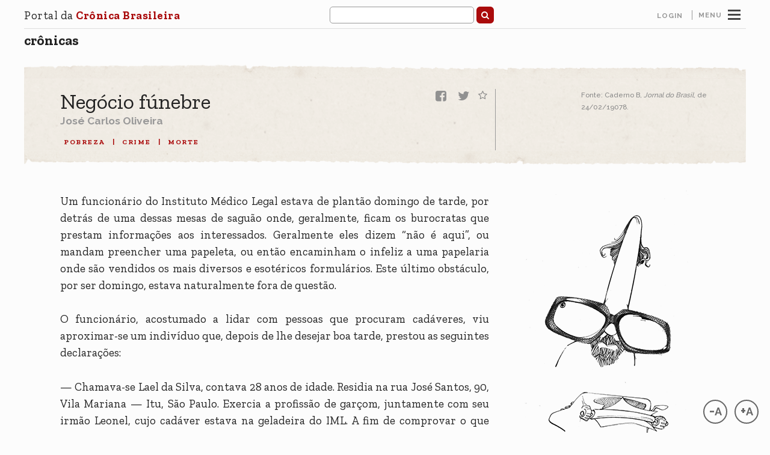

--- FILE ---
content_type: text/html; charset=UTF-8
request_url: https://cronicabrasileira.org.br/cronicas/18428/negocio-funebre
body_size: 6036
content:
<!DOCTYPE html>
<html lang="pt-BR">
<head>
	<title>Negócio fúnebre | Crônicas | Portal da Crônica Brasileira</title>

			<meta name="description" content="Cr&ocirc;nica de Jos&eacute; Carlos Oliveira">
				<meta name="author" content="">
				<meta name="copyright" content="">
	
	<!-- <meta name="google-site-verification" content="" /> -->
	<!-- <meta name="keywords" content="sites, web, desenvolvimento"> -->

	<meta name="generator" content="Shiro 3.0" />
	<meta name="Content-Type" content="text/html; charset=utf-8" /> 
	<!-- <meta http-equiv="Content-Language" content="pt-BR" />  -->
	<!-- 	<meta http-equiv="pragma" content="no-cache" />  -->
	<meta name="expires" content="0">
	<meta name="imagetoolbar" content="no" /> 
	<meta name="viewport" content="width=device-width, initial-scale=1">


	<!-- <link rel="shortcut icon" type="image/png" href="https://cronicabrasileira.org.br/public/shiro/images/favicon.png"/> -->

<link rel="apple-touch-icon" sizes="180x180" href="https://cronicabrasileira.org.br/public/shiro/images/apple-touch-icon.png">
<link rel="icon" type="image/png" sizes="32x32" href="https://cronicabrasileira.org.br/public/shiro/images/favicon-32x32.png">
<link rel="icon" type="image/png" sizes="16x16" href="https://cronicabrasileira.org.br/public/shiro/images/favicon-16x16.png">
<link rel="manifest" href="https://cronicabrasileira.org.br/public/shiro/images/site.webmanifest">
<link rel="mask-icon" href="https://cronicabrasileira.org.br/public/shiro/images/safari-pinned-tab.svg" color="#5bbad5">
<meta name="msapplication-TileColor" content="#da532c">
<meta name="theme-color" content="#ffffff">

	<meta property="og:site_name" content="Portal da Crônica Brasileira"/>
	<meta property="og:title" content="Negócio fúnebre" />
	<meta property="og:description" content="Crônica de José Carlos Oliveira" />
		<meta property="og:type" content="website" />
		<meta property="og:url" content="https://cronicabrasileira.org.br/cronicas/18428/negocio-funebre" />
				<meta property="og:image" content="https://cronicabrasileira.org.br/public/shiro/images/autores/cronicas-jose-carlos-oliveira.jpg" />
				<meta name="twitter:card" content="summary_large_image">


		
			<!-- Global site tag (gtag.js) - Google Analytics -->
			<script async src="https://www.googletagmanager.com/gtag/js?id=UA-125228100-1"></script>
			<script>
			  window.dataLayer = window.dataLayer || [];
			  function gtag(){dataLayer.push(arguments);}
			  gtag('js', new Date());

			  gtag('config', 'UA-125228100-1');
			</script>

			
	
	<!-- FIM DOS METATAGS -->
	<link type="text/css" rel="stylesheet" href="https://cronicabrasileira.org.br/public/shiro/css/jquery-ui.css?v=5" />
	<link type="text/css" rel="stylesheet" href="https://cronicabrasileira.org.br/public/shiro/css/shiro-columns.css?v=5" />
	<link type="text/css" rel="stylesheet" href="https://cronicabrasileira.org.br/public/shiro/css/shiro-cards.css?v=5" />
	<link type="text/css" rel="stylesheet" href="https://cronicabrasileira.org.br/public/shiro/css/jquery.fancybox.css?v=5" />
	<link type="text/css" rel="stylesheet" href="https://cronicabrasileira.org.br/public/shiro/css/openseadragon.css" />
<link type="text/css" rel="stylesheet" href="https://cronicabrasileira.org.br/public/shiro/css/audio.css" />
	<link type="text/css" rel="stylesheet" href="https://cronicabrasileira.org.br/public/shiro/css/style.css?v=5" />
	<link type="text/css" rel="stylesheet" href="https://cronicabrasileira.org.br/public/shiro/css/shiro-autocomplete.css?v=5" />

	<script src="https://cronicabrasileira.org.br/public/shiro/js/jquery-1.11.3.min.js?v=5"></script>
	<script src="https://cronicabrasileira.org.br/public/shiro/js/jquery-ui.js?v=5"></script>
	<script src="https://cronicabrasileira.org.br/public/shiro/js/shiro-content.js?v=5"></script>
	<script src="https://cronicabrasileira.org.br/public/shiro/js/jquery.fancybox.js?v=5"></script>
	<script src="https://cronicabrasileira.org.br/public/shiro/js/openseadragon.js"></script>
<script src="https://cronicabrasileira.org.br/public/shiro/js/wavesurfer.min.js"></script>
	<script src="https://cronicabrasileira.org.br/public/shiro/js/shiro-autocomplete.js?v=5"></script>
	<script src="https://cronicabrasileira.org.br/public/shiro/js/script.js?v=5"></script>

</head>

<body oncopy="return false" onpaste="return false" oncut="return false" data-url="https://cronicabrasileira.org.br/" class=" ">

	<div id='header' class=''>

			<div class='wrap'>

			<div class='menu'>
				
				<div class="navbar-toggle">
					<a href="javascript:void(0);">
						<span class="text">menu</span>
						<span class="icon-bar top"></span>
						<span class="icon-bar middle"></span>
						<span class="icon-bar bottom"></span>
					</a>
				</div>

				<nav id="navigation">

						
					
					
<ul class='menu_1 nav navbar-nav' >
<li class='menu_item_186 '><a href='https://cronicabrasileira.org.br/sobre-o-portal'  class='menu_level_0' >Sobre o portal</a></li>

<li class='menu_item_182 active '><a href='https://cronicabrasileira.org.br/cronicas'  class='menu_level_0' >Crônicas</a></li>

<li class='menu_item_174 '><a href='https://cronicabrasileira.org.br/autores'  class='menu_level_0' >Autores</a></li>

<li class='menu_item_185 '><a href='https://cronicabrasileira.org.br/res-do-chao'  class='menu_level_0' >Rés do Chão</a></li>

<li class='menu_item_193 '><a href='https://cronicabrasileira.org.br/artes-da-cronica'  class='menu_level_0' >Artes da Crônica</a></li>

<li class='menu_item_188 '><a href='https://cronicabrasileira.org.br/creditos'  class='menu_level_0' >Créditos</a></li>

<li class='menu_item_189 '><a href='https://cronicabrasileira.org.br/contato'  class='menu_level_0' >Contato</a></li>
</ul>
				</nav>
			</div>			

			<div id="header-main" >
				<div class='row'>
					<div class='col-12-xs-9 col-12-md-5'>
						<div class="logo">
							<h1><a class="logo_cb" id="base-url" href="https://cronicabrasileira.org.br/">Portal da <span>Crônica Brasileira</span></a></h1>
						</div>
					</div>

					<div class='col-12-xs-0 col-12-md-5'>

													<form class="head-form" role="search" name="search-form" onsubmit="return false;" >
								<div class="input-group autocomplete-group">
									<input type="text" class="field-autocomplete" data-action='search' autocomplete="off">
									<button class="btn-autosubmit" type="submit"><span >buscar</span></button>
								</div>
							</form>

						
					</div>

					<div class='col-12-xs-3 col-12-md-2'>

						<div>
							<span>&nbsp;</span>

							<div class='set-font-size'>
								<a class='btn-zoom minus' data-zoom='-1' href="javascript:void(0);"><span>-</span>A</a>
								<a class='btn-zoom plus' data-zoom='1' href="javascript:void(0);"><span>+</span>A</a>
							</div>

							<span class='user-box'>

								<a class='user-box-login' href='https://cronicabrasileira.org.br/area-pessoal'>Login</a>							</span>

						</div>

					</div>
				</div>
			</div>

			<div id="header-tools" >

				<div class="row">

					<div class='col-12-xs-6'>
						
<div>
	<ul class="breadcrumb">

		
		<li><a href='https://cronicabrasileira.org.br/cronicas'>Crônicas</a></li>
	</ul>
</div>

<span></span>					</div>

					<div class='col-12-xs-6 align-right'>

						<span id='content-selection-box'>
							<a href='https://cronicabrasileira.org.br/selecionados' id='content-selection-total' style='display:none'></a>						</span>
											</div>
				</div>

			</div>


		</div>

		
	</div>


	<div id="middle" data-zoom='0'>

<div id="container" class="wrap">	

	<div itemscope itemtype="http://schema.org/CreativeWork" class='chronical-item bg-paper'>

		<div class="row">

			<div class="col-12-xs-12 col-12-sm-8">



				<div class='item-relation-selection'><div class="share">	<a class="facebook" href="https://www.facebook.com/sharer/sharer.php?u=https%3A%2F%2Fcronicabrasileira.org.br%2Fcronicas%2F18428%2Fnegocio-funebre" target="_blank"><span></span></a>	<a class="twitter" href="https://twitter.com/share?text=Neg%C3%B3cio+f%C3%BAnebre&url=https%3A%2F%2Fcronicabrasileira.org.br%2Fcronicas%2F18428%2Fnegocio-funebre" target="_blank"><span></span></a>	<a class="whatsapp" href="whatsapp://send?text=Leia%20a%20cr%C3%B4nica%20%22Neg%C3%B3cio+f%C3%BAnebre%22%20em%20https%3A%2F%2Fcronicabrasileira.org.br%2Fcronicas%2F18428%2Fnegocio-funebre" data-action="share/whatsapp/share"><span></span></a></div>	<a class='content-selection content-selection-toggle' href='javascript:void(0);' data-content-id='18428' id='content18428'><span>selection</span></a></div><div class='chronical-date' itemprop='dateCreated' content=''></div><h1 class='chronical-item-title' itemprop='name'>Negócio fúnebre</h1><div  itemprop='author' itemscope itemtype='http://schema.org/Person' class='chronical-item-author'><a href='https://cronicabrasileira.org.br/autores/14663/jose-carlos-oliveira'><span itemprop='name' >José Carlos Oliveira</span></a></div><div class='chronical-item-thing'><a href='https://cronicabrasileira.org.br/cronicas/rel_content_id/14932'><span itemprop='keywords'>Pobreza</span></a><span>|</span><a href='https://cronicabrasileira.org.br/cronicas/rel_content_id/12582'><span itemprop='keywords'>Crime</span></a><span>|</span><a href='https://cronicabrasileira.org.br/cronicas/rel_content_id/5712'><span itemprop='keywords'>Morte</span></a></div>
			</div>

			<div class="col-12-xs-12 col-12-sm-4 stroke-separator">

				<div class="chronical-item-prop">

					<div class='row chronical-item-periodical'><div class='prop col-12-xs-12 col-12-xs-left col-12-sm-12 col-12-sm-left col-12-md-4 col-12-md-right'>&nbsp;</div><div class='val  col-12-xs-12 col-12-sm-12 col-12-md-8'><div style='font-size: .8em; color: #888; margin-bottom: .8em'><p>Fonte: Caderno B, <em>Jornal do Brasil</em>, de 24/02/19078.</p></div></div></div>
				</div>
			</div>
		</div>
	</div>

	<div class="wrap-padding">
		<div class="row">
			<div class='content-item col-12-xs-12 col-12-sm-8 _col-12-sm-offset-1'>

				<div class='chronical-item-text'><p class="MsoNormal" style="text-align: justify; line-height: 150%;">Um funcion&aacute;rio do Instituto M&eacute;dico Legal estava de plant&atilde;o domingo de tarde, por detr&aacute;s de uma dessas mesas de sagu&atilde;o onde, geralmente, ficam os burocratas que prestam informa&ccedil;&otilde;es aos interessados. Geralmente eles dizem &ldquo;n&atilde;o &eacute; aqui&rdquo;, ou mandam preencher uma papeleta, ou ent&atilde;o encaminham o infeliz a uma papelaria onde s&atilde;o vendidos os mais diversos e esot&eacute;ricos formul&aacute;rios. Este &uacute;ltimo obst&aacute;culo, por ser domingo, estava naturalmente fora de quest&atilde;o.</p>
<p class="MsoNormal" style="text-align: justify; line-height: 150%;">O funcion&aacute;rio, acostumado a lidar com pessoas que procuram cad&aacute;veres, viu aproximar-se um indiv&iacute;duo que, depois de lhe desejar boa tarde, prestou as seguintes declara&ccedil;&otilde;es:</p>
<p class="MsoNormal" style="text-align: justify; line-height: 150%;">&mdash; Chamava-se Lael da Silva, contava 28 anos de idade. Residia na rua Jos&eacute; Santos, 90, Vila Mariana &mdash; Itu, S&atilde;o Paulo. Exercia a profiss&atilde;o de gar&ccedil;om, juntamente com seu irm&atilde;o Leonel, cujo cad&aacute;ver estava na geladeira do IML. A fim de comprovar o que dizia, Lael exibiu sua pr&oacute;pria carteira de identidade e uma fotoc&oacute;pia da certid&atilde;o de nascimento do defunto.</p>
<p class="MsoNormal" style="text-align: justify; line-height: 150%;">O funcion&aacute;rio imediatamente lhe forneceu o atestado de &oacute;bito de Leonel.</p>
<p class="MsoNormal" style="text-align: justify; line-height: 150%;">&mdash; Bem &mdash; disse Lael. Agora eu gostaria de providenciar um enterro decente para o meu irm&atilde;o.</p>
<p class="MsoNormal" style="text-align: justify; line-height: 150%;">A um gesto do burocrata, dois senhores de apar&ecirc;ncia austera se aproximaram e, sem mais delongas, disseram:</p>
<p class="MsoNormal" style="text-align: justify; line-height: 150%;">&mdash; Enterro decente &eacute; conosco. Voc&ecirc; s&oacute; precisa nos entregar o atestado de &oacute;bito. O resto n&oacute;s providenciamos.</p>
<p class="MsoNormal" style="text-align: justify; line-height: 150%;">Esses dois senhores, Laimar e &Aacute;lvaro, s&atilde;o agentes funer&aacute;rios aut&ocirc;nomos, que &eacute; como se chama legalmente a atividade dos papa-defuntos. Eles discutiram com Lael as provid&ecirc;ncias que deveriam tomar no sentido de assegurar ao infortunado Leonel um enterro &ldquo;decente&rdquo;. Na tabela de servi&ccedil;os funer&aacute;rios, conforme todos sabem, dependendo da situa&ccedil;&atilde;o financeira dos entes queridos, h&aacute; enterros que s&atilde;o verdadeiras pompas f&uacute;nebres, e outros, no final da escala, que um observador desapaixonado h&aacute; de considerar decididamente indecentes.</p>
<p class="MsoNormal" style="text-align: justify; line-height: 150%;">O grau m&iacute;nimo de dec&ecirc;ncia estabelecido pelos papa-defuntos estava tabelado em torno de Cr$ dois mil. Lael da Silva pechinchou &mdash; sem &ecirc;xito. Ent&atilde;o, como era domingo e ningu&eacute;m anda por a&iacute; aos domingos com Cr$ dois mil no bolso, ele sacou um tal&atilde;o de cheques. Neste momento, foi sincero:</p>
<p class="MsoNormal" style="text-align: justify; line-height: 150%;">&mdash; Atualmente, n&atilde;o tenho fundos. S&oacute; no fim do m&ecirc;s. Voc&ecirc;s compreendem, sou gar&ccedil;om, sou pobre, vivo do meu sal&aacute;rio. Farei ent&atilde;o um cheque pr&eacute;-datado.</p>
<p class="MsoNormal" style="text-align: justify; line-height: 150%;">&mdash; Oh n&atilde;o! Essa n&atilde;o! &mdash; protestaram os agentes funer&aacute;rios aut&ocirc;nomos. &mdash; N&atilde;o trabalhamos com cheque nem em dia &uacute;til e a pagar no banco ali da esquina, quanto mais com um pr&eacute;-datado a ser descontado numa ag&ecirc;ncia em S&atilde;o Paulo. Tenha paci&ecirc;ncia, mas queremos grana viva.</p>
<p class="MsoNormal" style="text-align: justify; line-height: 150%;">&mdash; Neste caso &mdash; disse Lael &mdash; vamos esperar at&eacute; ter&ccedil;a-feira. Eu volto aqui com o dinheiro na m&atilde;o. O meu mano Leonel ficar&aacute; mais alguns dias na geladeira, coitadinho, mas n&atilde;o deixar&aacute; de ser conduzido com dec&ecirc;ncia &agrave; sua &uacute;ltima morada.</p>
<p class="MsoNormal" style="text-align: justify; line-height: 150%;">Ter&ccedil;a-feira, Lael n&atilde;o compareceu ao encontro marcado. Os papa-defuntos conclu&iacute;ram: ele n&atilde;o tem, nem ter&aacute; t&atilde;o cedo a quantia de Cr$ dois mil sem a qual n&atilde;o se pode providenciar o enterro de Leonel. O atestado de &oacute;bito foi devolvido ao IML e, caso Lael n&atilde;o d&ecirc; as caras em tempo h&aacute;bil, seu irm&atilde;o ser&aacute; enterrado como indigente segunda-feira pr&oacute;xima, no cemit&eacute;rio de Santa Cruz. Enterro de indigente &eacute; assim: um caix&atilde;o de madeira barata, sem sombra de capricho marceneiro; um coveiro magro com a caveira cheia de cacha&ccedil;a; um buraco e &mdash; vlumpt! &mdash; um punhado de terra que desaba sobre o falecido.</p>
<p class="MsoNormal" style="text-align: justify; line-height: 150%;">Leonel da Silva, o irm&atilde;o de Lael, estava com um comparsa na estrada do Cafund&aacute;, em Jacarepagu&aacute;, no dia 11 de fevereiro. Armados, tentaram apossar-se do dinheiro destinado ao pagamento de oper&aacute;rios da constru&ccedil;&atilde;o civil. As v&iacute;timas reagiram, o comparsa fugiu e Leonel foi linchado. Amarrado numa &aacute;rvore, morreu massacrado por pequena e an&ocirc;nima multid&atilde;o, enquanto gemia, &ldquo;chamem a joaninha, pelo amor de Deus!&rdquo; (Joaninha &eacute; aquele fusca da PM que faz a ronda em alguns bairros).</p>
<p class="MsoNormal" style="text-align: justify; line-height: 150%;">Teve morte de c&atilde;o raivoso, o Leonel. E ao que tudo indica ter&aacute; enterro condizente com o tipo de morte que lhe infligiram. Lamentemos apenas que dois papa-defuntos estejam agora, com raz&atilde;o, lamentando o tempo que gastaram no domingo passado, na fracassada tentativa de realizar um bom neg&oacute;cio.</p></div>
				
			</div>

			<div class='col-12-xs-0 col-12-sm-4'>
				<div class='chronical-item-author-pic'><img src='https://cronicabrasileira.org.br/public/shiro/images/loredano/author-jose-carlos-oliveira.png' alt='jose-carlos-oliveira' /></div>
			</div>

		</div>

	</div>

	
		<div class='row'>
			<div class='col-12-xs-12 col-12-sm-8'>
				<div class='bg-paper'>

										
						<div class="shiro-content-box">
							<h4>
								<a href='https://cronicabrasileira.org.br/cronicas/rel_content_id/14663'>Crônicas do mesmo autor</a>
								<a class='btn-all' style='right: 5%' href='https://cronicabrasileira.org.br/cronicas/rel_content_id/14663'>ver todas</a>
							</h4>
							<div 
								class="shiro-content view-full row" 
								data-orderby="rand" 
								data-pp="3" 
								data-orderdir="asc" 
								data-url="https://cronicabrasileira.org.br/cronicas" 
								data-type="CreativeWork" 
								data-id="14663" 
								data-page="1" 
								data-load="0" 
								data-action="_redirect" 
								data-total="" 
								data-end="0">
							</div>
						</div>

									</div> 
			</div> 
		</div>
		
	
	<div class='row'>
		<div class="col-12-xs-12 col-12-sm-8 chronical-item-disclaimer" style="padding-left: 5%; padding-right: 5%;">
			As crônicas aqui reproduzidas podem veicular representações negativas e estereótipos da época em que foram escritas. Acreditamos, no entanto, na importância de publicá-las: por retratarem o comportamento e os costumes de outro tempo, contribuem para o relevante debate em torno de inclusão social e diversidade. 
		</div>
	</div>

</div>


		</div>

		<div id="footer">

			<div class="wrap">
				<div class="row">

				<div class='col-12-xs-12 col-12-xs-center col-12-md-6 col-12-md-push-6 col-12-md-right'>
					<div class="logos_footer">
						<a class="logos_footer_img logo-ims" target="_blank" href="https://ims.com.br/">
							<span>Instituto Moreira Salles</span>
						</a>
						<div class="separator"></div>
						<a class="logos_footer_img logo-fcrb"  target="_blank" href="http://www.casaruibarbosa.gov.br/">
							<span>Fundação Casa de Rui Barbosa</span>
						</a>
					</div>
				</div>

				<div class="col-12-xs-12 col-12-md-6 col-12-md-pull-6">

					<div class='logo_cb'>Portal da <span class='bold'>Crônica Brasileira</span></div>

					<nav class="menu-footer">
						
<ul class='menu_1 nav navbar-nav' >
<li class='menu_item_186 '><a href='https://cronicabrasileira.org.br/sobre-o-portal'  class='menu_level_0' >Sobre o portal</a></li>

<li class='menu_item_182 active '><a href='https://cronicabrasileira.org.br/cronicas'  class='menu_level_0' >Crônicas</a></li>

<li class='menu_item_174 '><a href='https://cronicabrasileira.org.br/autores'  class='menu_level_0' >Autores</a></li>

<li class='menu_item_185 '><a href='https://cronicabrasileira.org.br/res-do-chao'  class='menu_level_0' >Rés do Chão</a></li>

<li class='menu_item_193 '><a href='https://cronicabrasileira.org.br/artes-da-cronica'  class='menu_level_0' >Artes da Crônica</a></li>

<li class='menu_item_188 '><a href='https://cronicabrasileira.org.br/creditos'  class='menu_level_0' >Créditos</a></li>

<li class='menu_item_189 '><a href='https://cronicabrasileira.org.br/contato'  class='menu_level_0' >Contato</a></li>
</ul>					</nav>
					<!-- <p>2018 &copy; shiro 3.02 - </p> -->

					<p>
						2018 &copy; Portal da Crônica Brasileira<br>
						Desenvolvido com <a href="http://www.plano-b.com.br/shiro" target="_blank">Shiro</a> por <a href="http://www.plano-b.com.br" target="_blank">Plano B</a>
					</p>

				</div>

				</div>
			</div>

			<div class="footer-legal">
				<div class="wrap footer">
					<div class="">
						<ul id="nav-footer--legal" class=""><li id="" class=""><a href="https://ims.com.br/sobre-o-ims/quem-somos/" target="_blank">Quem somos</a></li>
							<li id="" class=""><a href="https://ims.com.br/sobre-o-ims/codigo-de-conduta/" target="_blank">Código de conduta</a></li>
							<li id="" class=""><a href="https://ims.com.br/politica-de-privacidade/" target="_blank">Política de privacidade</a></li>
							<li id="" class=""><a href="https://ims.com.br/termos-de-uso/" target="_blank">Termos de Uso</a></li>
						</ul>
					</div>
					<div class="credits">
						<div class="developer-tag">
						desenvolvido por <a href="https://plano-b.com.br/" target="_blank">Plano B</a>
						</div>
					</div>
				</div>
			</div>

		</div>		

	<script defer src="https://static.cloudflareinsights.com/beacon.min.js/vcd15cbe7772f49c399c6a5babf22c1241717689176015" integrity="sha512-ZpsOmlRQV6y907TI0dKBHq9Md29nnaEIPlkf84rnaERnq6zvWvPUqr2ft8M1aS28oN72PdrCzSjY4U6VaAw1EQ==" data-cf-beacon='{"version":"2024.11.0","token":"b77a06800cdd4722bf6c9d2e97c75bba","r":1,"server_timing":{"name":{"cfCacheStatus":true,"cfEdge":true,"cfExtPri":true,"cfL4":true,"cfOrigin":true,"cfSpeedBrain":true},"location_startswith":null}}' crossorigin="anonymous"></script>
</body>

</html>

--- FILE ---
content_type: text/html; charset=UTF-8
request_url: https://cronicabrasileira.org.br/cronicas/rel_content_id/14663/type_id/CreativeWork/order_by/rand/order_dir/asc/pp/3/p/1
body_size: 244
content:
<div class='col-12-xs-12 col-12-sm-6 col-12-md-4 '><div class='chronical'><div class='item-relation-selection'>	<a class='content-selection content-selection-toggle' href='javascript:void(0);' data-content-id='20857' id='content20857'><span>selection</span></a></div><div class='chronical-date'></div><a class='chronical-title rand4' href='https://cronicabrasileira.org.br/cronicas/20857/a-um-poeta'>A um poeta</a><div class='chronical-author'>José Carlos Oliveira</div><a href='https://cronicabrasileira.org.br/cronicas/20857/a-um-poeta' class='chronical-text'>Um perfeito equilíbrio entre a humildade e o orgulho. Uma sensualidade de tal modo espiritualizada...</a><div class='chronical-media'><div class='chronical-media-item chronical-media-text'><span>em texto</span></div></div></div></div><div class='col-12-xs-12 col-12-sm-6 col-12-md-4 '><div class='chronical'><div class='item-relation-selection'>	<a class='content-selection content-selection-toggle' href='javascript:void(0);' data-content-id='16129' id='content16129'><span>selection</span></a></div><div class='chronical-date'></div><a class='chronical-title rand3' href='https://cronicabrasileira.org.br/cronicas/16129/juventude-sem-destino'>Juventude sem destino</a><div class='chronical-author'>José Carlos Oliveira</div><a href='https://cronicabrasileira.org.br/cronicas/16129/juventude-sem-destino' class='chronical-text'>Parece que os heróis de Sem Destino (Easy Rider) constituem, para a moçada de hoje, um paradigma,...</a><div class='chronical-media'><div class='chronical-media-item chronical-media-text'><span>em texto</span></div></div></div></div><div class='col-12-xs-12 col-12-sm-6 col-12-md-4 '><div class='chronical'><div class='item-relation-selection'>	<a class='content-selection content-selection-toggle' href='javascript:void(0);' data-content-id='16222' id='content16222'><span>selection</span></a></div><div class='chronical-date'></div><a class='chronical-title rand3' href='https://cronicabrasileira.org.br/cronicas/16222/a-borboleta-amarela'>A borboleta amarela</a><div class='chronical-author'>José Carlos Oliveira</div><a href='https://cronicabrasileira.org.br/cronicas/16222/a-borboleta-amarela' class='chronical-text'>Lassidão; vontade quebrada; assim um homem de coração turbulento ingressa numa segunda-feira...</a><div class='chronical-media'><div class='chronical-media-item chronical-media-audio'><span>em áudio</span></div><div class='chronical-media-item chronical-media-text'><span>em texto</span></div></div></div></div>

--- FILE ---
content_type: text/css
request_url: https://cronicabrasileira.org.br/public/shiro/css/shiro-columns.css?v=5
body_size: 1608
content:
/* ***************************** */

.row {
  margin-right: -10px;
  margin-left: -10px;

  display: -webkit-box;
  display: -webkit-flex;
  display: -ms-flexbox;
  display:         flex;
  flex-wrap: wrap;

}

.row:before,
.row:after {
  content: " "; /* 1 */
  display: table; /* 2 */
}

.row:after {
  clear: both;
}

.row > [class*='col-'] {
  float: left;
  padding-left: 10px;
  padding-right: 10px;
  -webkit-box-sizing: border-box; /* Safari/Chrome, other WebKit */
  -moz-box-sizing: border-box;    /* Firefox, other Gecko */
  box-sizing: border-box;         /* Opera/IE 8+ */
  display: block;
  position: relative;
  width: 100%;

  display: flex;
  flex-direction: column;

}

.equal {
  display: flex;
  display: -webkit-flex;
  flex-wrap: wrap;
}

.row .col-7-xs-0          { display: none; }

.row .col-7-xs-1          { width: 14.28571429%; display: block;}
.row .col-7-xs-2          { width: 28.57142857%; display: block;}
.row .col-7-xs-3          { width: 42.85714286%; display: block;}
.row .col-7-xs-4          { width: 57.14285714%; display: block;}
.row .col-7-xs-5          { width: 71.42857143%; display: block;}
.row .col-7-xs-6          { width: 85.71428571%; display: block;}
.row .col-7-xs-7          { width: 100%; display: block;}

.row .col-7-xs-push-0     { left: auto; }
.row .col-7-xs-push-1     { left: 14.28571429%; }
.row .col-7-xs-push-2     { left: 28.57142857%; }
.row .col-7-xs-push-3     { left: 42.85714286%; }
.row .col-7-xs-push-4     { left: 57.14285714%; }
.row .col-7-xs-push-5     { left: 71.42857143%; }
.row .col-7-xs-push-6     { left: 85.71428571%; }
.row .col-7-xs-push-7     { left: 100%; }

.row .col-12-xs-0         { display: none; }

.row .col-12-xs-1         { width: 8.333333333%; display: block;}
.row .col-12-xs-2         { width: 16.66666667%; display: block;}
.row .col-12-xs-3         { width: 25%; display: block;}
.row .col-12-xs-4         { width: 33.33333333%; display: block;}
.row .col-12-xs-5         { width: 41.66666667%; display: block;}
.row .col-12-xs-6         { width: 50%; display: block;}
.row .col-12-xs-7         { width: 58.33333333%; display: block;}
.row .col-12-xs-8         { width: 66.66666667%; display: block;}
.row .col-12-xs-9         { width: 75%; display: block;}
.row .col-12-xs-10        { width: 83.33333333%; display: block;}
.row .col-12-xs-11        { width: 91.66666667%; display: block;}
.row .col-12-xs-12        { width: 100%; display: block;}

.row .col-12-xs-push-0    { left: auto; }
.row .col-12-xs-push-1    { left: 8.333333333%; }
.row .col-12-xs-push-2    { left: 16.66666667%; }
.row .col-12-xs-push-3    { left: 25%; }
.row .col-12-xs-push-4    { left: 33.33333333%; }
.row .col-12-xs-push-5    { left: 41.66666667%; }
.row .col-12-xs-push-6    { left: 50%; }
.row .col-12-xs-push-7    { left: 58.33333333%; }
.row .col-12-xs-push-8    { left: 66.66666667%; }
.row .col-12-xs-push-9    { left: 75%; }
.row .col-12-xs-push-10   { left: 83.33333333%; }
.row .col-12-xs-push-11   { left: 91.66666667%; }
.row .col-12-xs-push-12   { left: 100%; }

.row .col-12-xs-pull-0    { right: auto; }
.row .col-12-xs-pull-1    { right: 8.33333333%; }
.row .col-12-xs-pull-2    { right: 16.66666667%; }
.row .col-12-xs-pull-3    { right: 25%; }
.row .col-12-xs-pull-4    { right: 33.33333333%; }
.row .col-12-xs-pull-5    { right: 41.66666667%; }
.row .col-12-xs-pull-6    { right: 50%; }
.row .col-12-xs-pull-7    { right: 58.33333333%; }
.row .col-12-xs-pull-8    { right: 66.66666667%; }
.row .col-12-xs-pull-9    { right: 75%; }
.row .col-12-xs-pull-10   { right: 83.33333333%; }
.row .col-12-xs-pull-11   { right: 91.66666667%; }
.row .col-12-xs-pull-12   { right: 100%; }

.row .col-12-xs-offset-0    { margin-left: 0; }
.row .col-12-xs-offset-1    { margin-left: 8.33333333%; }
.row .col-12-xs-offset-2    { margin-left: 16.66666667%; }
.row .col-12-xs-offset-3    { margin-left: 25%; }
.row .col-12-xs-offset-4    { margin-left: 33.33333333%; }
.row .col-12-xs-offset-5    { margin-left: 41.66666667%; }
.row .col-12-xs-offset-6    { margin-left: 50%; }
.row .col-12-xs-offset-7    { margin-left: 58.33333333%; }
.row .col-12-xs-offset-8    { margin-left: 66.66666667%; }
.row .col-12-xs-offset-9    { margin-left: 75%; }
.row .col-12-xs-offset-10   { margin-left: 83.33333333%; }
.row .col-12-xs-offset-11   { margin-left: 91.66666667%; }
.row .col-12-xs-offset-12   { margin-left: 100%; }

.row .col-12-xs-center { text-align: center;}
.row .col-12-xs-right { text-align: right;}
.row .col-12-xs-left { text-align: left;}

@media (min-width: 540px) {

  .row .col-7-sm-0        { display: none; }

  .row .col-7-sm-1        { width: 14.28571429%; display: block;}
  .row .col-7-sm-2        { width: 28.57142857%; display: block;}
  .row .col-7-sm-3        { width: 42.85714286%; display: block;}
  .row .col-7-sm-4        { width: 57.14285714%; display: block;}
  .row .col-7-sm-5        { width: 71.42857143%; display: block;}
  .row .col-7-sm-6        { width: 85.71428571%; display: block;}
  .row .col-7-sm-7        { width: 100%; display: block;}

  .row .col-7-sm-push-0   { left: auto; }
  .row .col-7-sm-push-1   { left: 14.28571429%; }
  .row .col-7-sm-push-2   { left: 28.57142857%; }
  .row .col-7-sm-push-3   { left: 42.85714286%; }
  .row .col-7-sm-push-4   { left: 57.14285714%; }
  .row .col-7-sm-push-5   { left: 71.42857143%; }
  .row .col-7-sm-push-6   { left: 85.71428571%; }
  .row .col-7-sm-push-7   { left: 100%; }

  .row .col-12-sm-0       { display: none; }

  .row .col-12-sm-1       { width: 8.333333333%; display: block;}
  .row .col-12-sm-2       { width: 16.66666667%; display: block;}
  .row .col-12-sm-3       { width: 25%; display: block;}
  .row .col-12-sm-4       { width: 33.33333333%; display: block;}
  .row .col-12-sm-5       { width: 41.66666667%; display: block;}
  .row .col-12-sm-6       { width: 50%; display: block;}
  .row .col-12-sm-7       { width: 58.33333333%; display: block;}
  .row .col-12-sm-8       { width: 66.66666667%; display: block;}
  .row .col-12-sm-9       { width: 75%; display: block;}
  .row .col-12-sm-10      { width: 83.33333333%; display: block;}
  .row .col-12-sm-11      { width: 91.66666667%; display: block;}
  .row .col-12-sm-12      { width: 100%; display: block;}

  .row .col-12-sm-push-0  { left: auto; }
  .row .col-12-sm-push-1  { left: 8.333333333%; }
  .row .col-12-sm-push-2  { left: 16.66666667%; }
  .row .col-12-sm-push-3  { left: 25%; }
  .row .col-12-sm-push-4  { left: 33.33333333%; }
  .row .col-12-sm-push-5  { left: 41.66666667%; }
  .row .col-12-sm-push-6  { left: 50%; }
  .row .col-12-sm-push-7  { left: 58.33333333%; }
  .row .col-12-sm-push-8  { left: 66.66666667%; }
  .row .col-12-sm-push-9  { left: 75%; }
  .row .col-12-sm-push-10 { left: 83.33333333%; }
  .row .col-12-sm-push-11 { left: 91.66666667%; }
  .row .col-12-sm-push-12 { left: 100%; }

  .row .col-12-sm-pull-0  { right: auto; }
  .row .col-12-sm-pull-1  { right: 8.33333333%; }
  .row .col-12-sm-pull-2  { right: 16.66666667%; }
  .row .col-12-sm-pull-3  { right: 25%; }
  .row .col-12-sm-pull-4  { right: 33.33333333%; }
  .row .col-12-sm-pull-5  { right: 41.66666667%; }
  .row .col-12-sm-pull-6  { right: 50%; }
  .row .col-12-sm-pull-7  { right: 58.33333333%; }
  .row .col-12-sm-pull-8  { right: 66.66666667%; }
  .row .col-12-sm-pull-9  { right: 75%; }
  .row .col-12-sm-pull-10 { right: 83.33333333%; }
  .row .col-12-sm-pull-11 { right: 91.66666667%; }
  .row .col-12-sm-pull-12 { right: 100%; }

  .row .col-12-sm-offset-0    { margin-left: 0; }
  .row .col-12-sm-offset-1    { margin-left: 8.33333333%; }
  .row .col-12-sm-offset-2    { margin-left: 16.66666667%; }
  .row .col-12-sm-offset-3    { margin-left: 25%; }
  .row .col-12-sm-offset-4    { margin-left: 33.33333333%; }
  .row .col-12-sm-offset-5    { margin-left: 41.66666667%; }
  .row .col-12-sm-offset-6    { margin-left: 50%; }
  .row .col-12-sm-offset-7    { margin-left: 58.33333333%; }
  .row .col-12-sm-offset-8    { margin-left: 66.66666667%; }
  .row .col-12-sm-offset-9    { margin-left: 75%; }
  .row .col-12-sm-offset-10   { margin-left: 83.33333333%; }
  .row .col-12-sm-offset-11   { margin-left: 91.66666667%; }
  .row .col-12-sm-offset-12   { margin-left: 100%; }

  /*.row .col-12-xs-center { text-align: initial;}*/
  .row .col-12-sm-center { text-align: center;}

  /*.row .col-12-xs-right { text-align: initial;}*/
  .row .col-12-sm-right { text-align: right;}

  /*.row .col-12-xs-left { text-align: initial;}*/
  .row .col-12-sm-left { text-align: left;}
}

@media (min-width: 900px) {

  .row .col-7-md-0        { display: none; }

  .row .col-7-md-1        { width: 14.28571429%; display: block;}
  .row .col-7-md-2        { width: 28.57142857%; display: block;}
  .row .col-7-md-3        { width: 42.85714286%; display: block;}
  .row .col-7-md-4        { width: 57.14285714%; display: block;}
  .row .col-7-md-5        { width: 71.42857143%; display: block;}
  .row .col-7-md-6        { width: 85.71428571%; display: block;}
  .row .col-7-md-7        { width: 100%; display: block;}

  .row .col-7-md-push-0   { left: auto; }
  .row .col-7-md-push-1   { left: 14.28571429%; }
  .row .col-7-md-push-2   { left: 28.57142857%; }
  .row .col-7-md-push-3   { left: 42.85714286%; }
  .row .col-7-md-push-4   { left: 57.14285714%; }
  .row .col-7-md-push-5   { left: 71.42857143%; }
  .row .col-7-md-push-6   { left: 85.71428571%; }
  .row .col-7-md-push-7   { left: 100%; }

  .row .col-12-md-0       { display: none; }

  .row .col-12-md-1       { width: 8.333333333%; display: block;}
  .row .col-12-md-2       { width: 16.66666667%; display: block;}
  .row .col-12-md-3       { width: 25%; display: block;}
  .row .col-12-md-4       { width: 33.33333333%; display: block;}
  .row .col-12-md-5       { width: 41.66666667%; display: block;}
  .row .col-12-md-6       { width: 50%; display: block;}
  .row .col-12-md-7       { width: 58.33333333%; display: block;}
  .row .col-12-md-8       { width: 66.66666667%; display: block;}
  .row .col-12-md-9       { width: 75%; display: block;}
  .row .col-12-md-10      { width: 83.33333333%; display: block;}
  .row .col-12-md-11      { width: 91.66666667%; display: block;}
  .row .col-12-md-12      { width: 100%; display: block;}

  .row .col-12-md-push-0  { left: auto; }
  .row .col-12-md-push-1  { left: 8.333333333%; }
  .row .col-12-md-push-2  { left: 16.66666667%; }
  .row .col-12-md-push-3  { left: 25%; }
  .row .col-12-md-push-4  { left: 33.33333333%; }
  .row .col-12-md-push-5  { left: 41.66666667%; }
  .row .col-12-md-push-6  { left: 50%; }
  .row .col-12-md-push-7  { left: 58.33333333%; }
  .row .col-12-md-push-8  { left: 66.66666667%; }
  .row .col-12-md-push-9  { left: 75%; }
  .row .col-12-md-push-10 { left: 83.33333333%; }
  .row .col-12-md-push-11 { left: 91.66666667%; }
  .row .col-12-md-push-12 { left: 100%; }

  .row .col-12-md-pull-0  { right: auto; }
  .row .col-12-md-pull-1  { right: 8.33333333%; }
  .row .col-12-md-pull-2  { right: 16.66666667%; }
  .row .col-12-md-pull-3  { right: 25%; }
  .row .col-12-md-pull-4  { right: 33.33333333%; }
  .row .col-12-md-pull-5  { right: 41.66666667%; }
  .row .col-12-md-pull-6  { right: 50%; }
  .row .col-12-md-pull-7  { right: 58.33333333%; }
  .row .col-12-md-pull-8  { right: 66.66666667%; }
  .row .col-12-md-pull-9  { right: 75%; }
  .row .col-12-md-pull-10 { right: 83.33333333%; }
  .row .col-12-md-pull-11 { right: 91.66666667%; }
  .row .col-12-md-pull-12 { right: 100%; }

  .row .col-12-md-offset-0    { margin-left: 0; }
  .row .col-12-md-offset-1    { margin-left: 8.33333333%; }
  .row .col-12-md-offset-2    { margin-left: 16.66666667%; }
  .row .col-12-md-offset-3    { margin-left: 25%; }
  .row .col-12-md-offset-4    { margin-left: 33.33333333%; }
  .row .col-12-md-offset-5    { margin-left: 41.66666667%; }
  .row .col-12-md-offset-6    { margin-left: 50%; }
  .row .col-12-md-offset-7    { margin-left: 58.33333333%; }
  .row .col-12-md-offset-8    { margin-left: 66.66666667%; }
  .row .col-12-md-offset-9    { margin-left: 75%; }
  .row .col-12-md-offset-10   { margin-left: 83.33333333%; }
  .row .col-12-md-offset-11   { margin-left: 91.66666667%; }
  .row .col-12-md-offset-12   { margin-left: 100%; }

/*  .row .col-12-xs-center { text-align: initial;}
  .row .col-12-sm-center { text-align: initial;}*/
  .row .col-12-md-center { text-align: center;}

/*  .row .col-12-xs-right { text-align: initial;}
  .row .col-12-sm-right { text-align: initial;}*/
  .row .col-12-md-right { text-align: right;}

/*  .row .col-12-xs-left { text-align: initial;}
  .row .col-12-sm-left { text-align: initial;}*/
  .row .col-12-md-left { text-align: left;}
}

@media (min-width: 1120px) {

  .row .col-7-lg-0        { display: none; }

  .row .col-7-lg-1        { width: 14.28571429%; display: block;}
  .row .col-7-lg-2        { width: 28.57142857%; display: block;}
  .row .col-7-lg-3        { width: 42.85714286%; display: block;}
  .row .col-7-lg-4        { width: 57.14285714%; display: block;}
  .row .col-7-lg-5        { width: 71.42857143%; display: block;}
  .row .col-7-lg-6        { width: 85.71428571%; display: block;}
  .row .col-7-lg-7        { width: 100%; display: block;}

  .row .col-7-lg-push-0   { left: auto; }
  .row .col-7-lg-push-1   { left: 14.28571429%; }
  .row .col-7-lg-push-2   { left: 28.57142857%; }
  .row .col-7-lg-push-3   { left: 42.85714286%; }
  .row .col-7-lg-push-4   { left: 57.14285714%; }
  .row .col-7-lg-push-5   { left: 71.42857143%; }
  .row .col-7-lg-push-6   { left: 85.71428571%; }
  .row .col-7-lg-push-7   { left: 100%; }

  .row .col-12-lg-0       { display: none; }

  .row .col-12-lg-1       { width: 8.333333333%; display: block;}
  .row .col-12-lg-2       { width: 16.66666667%; display: block;}
  .row .col-12-lg-3       { width: 25%; display: block;}
  .row .col-12-lg-4       { width: 33.33333333%; display: block;}
  .row .col-12-lg-5       { width: 41.66666667%; display: block;}
  .row .col-12-lg-6       { width: 50%; display: block;}
  .row .col-12-lg-7       { width: 58.33333333%; display: block;}
  .row .col-12-lg-8       { width: 66.66666667%; display: block;}
  .row .col-12-lg-9       { width: 75%; display: block;}
  .row .col-12-lg-10      { width: 83.33333333%; display: block;}
  .row .col-12-lg-11      { width: 91.66666667%; display: block;}
  .row .col-12-lg-12      { width: 100%; display: block;}

  .row .col-12-lg-push-0  { left: auto; }
  .row .col-12-lg-push-1  { left: 8.333333333%; }
  .row .col-12-lg-push-2  { left: 16.66666667%; }
  .row .col-12-lg-push-3  { left: 25%; }
  .row .col-12-lg-push-4  { left: 33.33333333%; }
  .row .col-12-lg-push-5  { left: 41.66666667%; }
  .row .col-12-lg-push-6  { left: 50%; }
  .row .col-12-lg-push-7  { left: 58.33333333%; }
  .row .col-12-lg-push-8  { left: 66.66666667%; }
  .row .col-12-lg-push-9  { left: 75%; }
  .row .col-12-lg-push-10 { left: 83.33333333%; }
  .row .col-12-lg-push-11 { left: 91.66666667%; }
  .row .col-12-lg-push-12 { left: 100%; }

  .row .col-12-lg-pull-0  { right: auto; }
  .row .col-12-lg-pull-1  { right: 8.33333333%; }
  .row .col-12-lg-pull-2  { right: 16.66666667%; }
  .row .col-12-lg-pull-3  { right: 25%; }
  .row .col-12-lg-pull-4  { right: 33.33333333%; }
  .row .col-12-lg-pull-5  { right: 41.66666667%; }
  .row .col-12-lg-pull-6  { right: 50%; }
  .row .col-12-lg-pull-7  { right: 58.33333333%; }
  .row .col-12-lg-pull-8  { right: 66.66666667%; }
  .row .col-12-lg-pull-9  { right: 75%; }
  .row .col-12-lg-pull-10 { right: 83.33333333%; }
  .row .col-12-lg-pull-11 { right: 91.66666667%; }
  .row .col-12-lg-pull-12 { right: 100%; }

  .row .col-12-lg-offset-0    { margin-left: 0; }
  .row .col-12-lg-offset-1    { margin-left: 8.33333333%; }
  .row .col-12-lg-offset-2    { margin-left: 16.66666667%; }
  .row .col-12-lg-offset-3    { margin-left: 25%; }
  .row .col-12-lg-offset-4    { margin-left: 33.33333333%; }
  .row .col-12-lg-offset-5    { margin-left: 41.66666667%; }
  .row .col-12-lg-offset-6    { margin-left: 50%; }
  .row .col-12-lg-offset-7    { margin-left: 58.33333333%; }
  .row .col-12-lg-offset-8    { margin-left: 66.66666667%; }
  .row .col-12-lg-offset-9    { margin-left: 75%; }
  .row .col-12-lg-offset-10   { margin-left: 83.33333333%; }
  .row .col-12-lg-offset-11   { margin-left: 91.66666667%; }
  .row .col-12-lg-offset-12   { margin-left: 100%; }

/*  .row .col-12-xs-center { text-align: initial;}
  .row .col-12-sm-center { text-align: initial;}
  .row .col-12-md-center { text-align: initial;}*/
  .row .col-12-lg-center { text-align: center;}

/*  .row .col-12-xs-right { text-align: initial;}
  .row .col-12-sm-right { text-align: initial;}
  .row .col-12-md-right { text-align: initial;}*/
  .row .col-12-lg-right { text-align: right;}

/*  .row .col-12-xs-left { text-align: initial;}
  .row .col-12-sm-left { text-align: initial;}
  .row .col-12-md-left { text-align: initial;}*/
  .row .col-12-lg-left { text-align: left;}

}



--- FILE ---
content_type: text/css
request_url: https://cronicabrasileira.org.br/public/shiro/css/style.css?v=5
body_size: 9888
content:
@import url('https://fonts.googleapis.com/css?family=Raleway:500,700,900');
@import url('https://fonts.googleapis.com/css?family=Zilla+Slab:400,700');

@import url('https://fonts.googleapis.com/css?family=Special+Elite');
@import url('https://fonts.googleapis.com/css?family=Oswald');
@import url('https://fonts.googleapis.com/css?family=Lora:700i');
@import url('https://fonts.googleapis.com/css?family=Playfair+Display:900i');

@font-face {
	font-family: 'icons';
	src: url('../fonts/icons.eot');
	src: url('../fonts/icons.eot?#iefix') format('embedded-opentype'),
	url('../fonts/icons.woff') format('woff'),
	url('../fonts/icons.ttf') format('truetype'),
	url('../fonts/icons.svg#pt_sans_narrowregular') format('svg');
	font-weight: normal;
	font-style: normal;
}

@-ms-viewport{
  width: device-width;
}

/*  ------------------  */ 

.align-right { text-align: right; }
.align-left { text-align: left; }

.bold { font-weight: 700; }
/*.color-red {color: #aa0b0c; }*/

.wrap-padding{
	padding: 2em 5% 1em 5%;
}

.bg-paper {
	background-color: #efebe3;
	background-image: url(../images/bg-paper.png);
	position: relative; 
	padding: 2em 5% .5em 5%;
}

.bg-paper:before {
	position: absolute;
	top: -12px;
	/*top: 0;*/
	left: 0;
	content: '';
	display: block;
	width: 100%;
	height: 24px;
	/*height: 15px;*/
	background-image: url(../images/bg-paper-top.png);
	/*background-image: url(../images/bg-paper-top-old.jpg);*/
	background-repeat: repeat-x;
}
.bg-paper:after {
	position: absolute;
	bottom: -12px;
	/*bottom: 0;*/
	left: 0;
	content: '';
	display: block;
	width: 100%;
	height: 24px;
	/*height: 12px;*/
	background-image: url(../images/bg-paper-bottom.png);
	/*background-image: url(../images/bg-paper-bottom-old.jpg);*/
	background-repeat: repeat-x;
}

.stroke-separator{
	border-top: 1px solid #999;
	padding-top: 1em;
}

@media (min-width: 540px) {
	.stroke-separator{
		border-top: 0;
		padding-top: inherit;
		border-left: 1px solid #999;
	}
	.stroke-separator > div{
		padding-left: 15px;
	}
}


.loading{
	background-color:rgba(0,0,0,.65);
	background-image:url(../images/spin.svg);
	background-repeat:no-repeat;
	background-position:center center;
	width:100vw;
	height:100vh;
	top:0;
	left:0;
	position:fixed;
	z-index:99999999;
}

/*  ------------------  */ 

	* {
		margin: 0;
		padding: 0;
	}

	html {
		font-family: 'Raleway', sans-serif;
		font-weight: 500;
		font-size: .9em;
		overflow-y: scroll;
	}

	body {
		line-height: 1.4em;
		font-size: 100%;
		color: #222;
		background-color: #fcfcfc;
		padding-top: 6em; 

/*		-webkit-touch-callout: none; 
		-webkit-user-select: none; 	
		-khtml-user-select: none; 	
		-moz-user-select: none; 	
		-ms-user-select: none; 		
		user-select: none; 		*/	

	}

	a { text-decoration: none; color: #222; }

	#header .wrapped-head{ padding: .5em 0; border-bottom: 1px solid #ddd}

	.logo_cb { font-weight: normal; font-family: 'Zilla Slab', sans-serif;; letter-spacing: .5px }
	.logo_cb span{ font-weight: bold; color:#aa0b0c; white-space: nowrap;}

	#footer .logo_cb{ font-size: 1.2em; margin-top: 1em;}

	.header-home {
	    margin-top: -30px !important;
		margin-bottom: 3em !important;
	}

	.logo_head { 
		font-family: 'Zilla Slab', sans-serif;
		background-size: contain;
		background-position: center;
		background-repeat: no-repeat;
	}

	.logo_head .logo_cb {
		display: block; 
		font-size: 1.6em;
		padding: 2em 0 1em 0;
		margin-left: 10%;
		display: inline-block;
	}

	@media (min-width: 900px) {
		.logo_head .logo_cb {
			font-size: 2.2em;
		}
	}

	.logo_head .logo_cb span.ln1 { display: block; font-size: 2em; margin-left: .2em;  line-height: 1em;}
	.logo_head .logo_cb span.ln2 { display: block; font-size: 2em; margin-left: -.3em; line-height: .7em}

	.logo .logo_cb {font-size: .9em; }

	@media (min-width: 900px) {
		.logo .logo_cb {font-size: 1em; }
	}

	.logo_search {
	    padding-left: 4em;
	    font-size: 1.5em;
	    padding-bottom: 1em;
	}
	.logo_search .autocomplete-group .autocomplete-result {
		font-size: .8em;
	}
	.mobile .logo_search {
		padding-left: 0;
		width: 80%;
		/*background: red;*/
	}
	.mobile .home-autocomplete {
		width: 95% !important;
	}

	/*.logos_footer { float:right; }*/

	.logos_footer { 
		display: block;
		width: 100%;
		margin-top: 1.5em;
	} 

	a.logos_footer_img { 
		display: inline-block;
		background-repeat: no-repeat;
		background-size: contain;
		background-position: 0 center;
		/*width: 100px;*/
		width: 38%;
		height: 60px;
		margin: 0 3%;
	}
	.mobile a.logos_footer_img { 
		width: 60%;
		height:70px;
	}

	a.logos_footer_img span { display: none;}
	a.logos_footer_img.logo-ims{background-image: url(../images/logo-ims.png); }
	a.logos_footer_img.logo-fcrb{background-image: url(../images/logo-fcrb.png);}
	
	.logos_footer .separator{ 
		display: inline-block; 
		width: 2px; 
		height: 60px; 
		_background: #000; 
		background: #efebe3;
		vertical-align: top;
	}
	.mobile .logos_footer .separator{ display: none;}

	.destaque-cell{
		vertical-align: bottom;
		align-self: flex-end;
		border-top: 1px solid #999;
		padding-top: 1em;
		margin-top: 2em;
	}

	@media (min-width: 900px) {
		.destaque-cell{
			border-top: 0;
			padding-top: inherit;
			border-left: 1px solid #999;
		}
		.destaque-cell > div{
			padding-left: 15px;
		}
	}

	.destaque-title{
		font-family: 'Zilla Slab', sans-serif;
		font-size: 1.6em;
		line-height: 1em;
		margin-bottom: 1em;
		font-weight: normal;
	}

	.destaque-title span{
		font-weight: bold;
	}

	.destaque{
		margin: .5em 0;
	}

	.wrap {
		width: 95%;
		max-width: 1200px;
		-webkit-box-sizing: border-box;
		-moz-box-sizing: border-box;
		box-sizing: border-box;
		margin: 0 auto;
	}

	#header {
		width: 100%;
		display: block;
		position: fixed;
		top: 0;
		z-index: 9999;
		background: #fcfcfc;
	}

	#header .wrap {
		position: relative;
	}

	#header-main{
		padding: .75em 0 .5em 0;
		border-bottom: 1px solid #ddd;
	}

	.hide-from-home #header-main{
		border-bottom: 0;
	}

	#header h1 {
		font-size: 1.3em;
		line-height: 1.6em;
	}
/*	#header h3 {
		font-size: 1.6em;
		font-weight: bold;
		padding: .4em 0 .5em 0;
		font-family: 'Zilla Slab', sans-serif;
	}
*/
	ul.breadcrumb li { 
		display: inline-block;
		font-size: 1.6em;
		font-weight: bold;
		padding: .4em 0 .5em 0;
		font-family: 'Zilla Slab', sans-serif;
		text-transform: lowercase;
		margin-right: .5em;
	}

	ul.breadcrumb li a:hover {
		color: #aa0b0c;;
	}
	ul.breadcrumb li:not(:first-of-type)::before {
		content: "/";
		font-weight: normal;
		margin-right: .4em;
		color: #999;
	}

	#header-tools{
		padding: .0;
	}

	#header .logo, 
	#header .head-form { 
		-webkit-transition: all .2s;
		-moz-transition: 	all .2s;
		-o-transition: 		all .2s;
		transition: 		all .2s;
		opacity: 1;
	}
	#header.hide-from-home .logo,
	#header.hide-from-home .head-form{
		opacity: 0;
		height: 0;
		overflow: hidden;
	}



/* ******  MENU  ******  */

	nav ul {
		display: inline-block;
	}

	nav ul li {
		display: inline-block;
		margin: 0 .5em 0 0;
	}

	.menu {
		z-index: 1000;
		position: absolute;
		top: 7px;
		right: 0px;
	}

	.mobile .menu{
		position: fixed;
		top: 0;
		right: 0;
	}

	.menu #navigation{
		background: #aa0b0c;
		width: 400px;
		margin-left: -4000px;
		padding: 1em 1em;
		-webkit-box-sizing: border-box;
		-moz-box-sizing: border-box;
		box-sizing: border-box;
		opacity: 0;
		-webkit-transition: opacity .4s;
		-moz-transition: 	opacity .4s;
		-o-transition: 		opacity .4s;
		transition: 		opacity .4s;
		z-index: 1000;
	}

	.menu.menu-active #navigation{
		opacity: 1;
		height: auto;
		margin-left: 0;
	}

	.mobile .menu #navigation{
		width: 100vw;
		height: 100vh;
	}

	#navigation a{
		color: #fff;
		font-family: 'Zilla Slab', sans-serif;
		font-size: 1.8em;
		font-weight: bold;
		display: inline-block;
		text-transform: lowercase;
		padding: .35em 0;
	}

	#navigation a:hover{
		color: #fff;
		opacity: .8;
	}

	.mobile #navigation{
		width: 100vw;
		height: 100vh;
	}

	#navigation li{
		width: 100%;
	}

	.menu-footer{
		text-transform: uppercase;
		font-weight: 900;
		margin: .5em 0 1.25em 0;
		font-size: .85em;
	}

	.menu-footer a{
		margin-right: .4em;
		letter-spacing: .5px;
	}

	#navigation li {
		padding-left: 4px;
	}

	#navigation .autocomplete-wrapper {
		display: block;
	}

	#navigation input {
		width: 100%;
		max-width: 95vw;
		color: #fff;
		background-color: transparent;
		border: 0;
		border-bottom: 1px solid #fff; 
		font-size: 1.6em;
		font-weight: bold;
		margin-top: .25em;
		margin-bottom: .75em;
		padding-bottom: .5em;
		-moz-border-radius:		0px;
		-webkit-border-radius:  0px;
		border-radius: 			0px;
		-khtml-border-radius: 	0px;
	}

	#navigation ::-webkit-input-placeholder {color: rgba(255,255,255,1); font-weight: normal;}
	#navigation ::-moz-placeholder { color:  rgba(255,255,255,1);  font-weight: normal;}
	#navigation :-ms-input-placeholder { color:  rgba(255,255,255,1);  font-weight: normal;}
	#navigation :-moz-placeholder { color:  rgba(255,255,255,1); font-weight: normal; }



/* ******************************** */

	.user-box{
		position: absolute;
		z-index: 500;
		top: -2px;
		right: 100px;
		padding: 6px 15px;
		text-align: right;
	    -webkit-transition: all 0.25s ease;
	    -moz-transition: 	all 0.25s ease;
	    -o-transition: 		all 0.25s ease;
	    transition: 		all 0.25s ease;
	    white-space: nowrap;
	}
	.user-box.active{
		background: #fff;
		-webkit-box-shadow: 3px 3px 10px -1px rgba(0,0,0,0.25);
		-moz-box-shadow: 3px 3px 10px -1px rgba(0,0,0,0.25);
		box-shadow: 3px 3px 10px -1px rgba(0,0,0,0.25);
	}

	.user-box li{
		font-size: 1.1em;
		line-height: 1em;
		padding: .25em;
	}

	.mobile .user-box{
		right: 35px;
	}

	.mobile .user-box{
		right: 40px;
	}
	.mobile .user-box li{
		font-size: 1.5em;
		line-height: 1em;
		padding: .5em;
	}

	.user-box-dropdown-btn{
		display: block;
		cursor: pointer;
	}

	.mobile .user-box-dropdown-btn:before{
		display: inline-block;
		font-family: 'icons';
		font-size: 22px;
		color: #666;
		content:'\E818';
		width: 20px;
		height: 21px;
	}

	.mobile .user-box-dropdown-btn span{
		display: none;
	}

	.user-box-dropdown{
		display: none;
		border-top: 1px solid #ddd;
		padding-top: .5em;
		margin-top: .5em;
		list-style-type: none;
	}

	.user-box-dropdown li a {
		color: #888;
		display: inline-block;
		margin-top: .15em;
		font-size: .9em;
		letter-spacing: 1px;
	}
	.user-box-dropdown li a:hover{color: #000; }

	.user-box.active .user-box-dropdown{
		display: inline-block;
	}

	.user-box-login{
		text-transform: uppercase;
		font-size: .8em;
		letter-spacing: 1px;
		color: #999;
		font-weight: bold;
	}


	.mobile .navbar-toggle .text{
		display: none;
	}


/* ------------------------- */

	#content-selection-box a {
		display: inline-block;
		font-weight: bold;
		line-height: 2.5em;
	}
	#content-selection-box a span {
		font-weight: normal;
		margin-left: 5px;
	}
	#content-selection-box a span:before {
		color: #aa0b0c;
		content: "\E804";
		font-family: 'icons';
		font-size: 1.1em;
		margin-right: 4px;
	}

	#content h3 {

	}

/* ****** */

	#middle {
		padding-bottom: 2em;
	    -webkit-transition: font-size 0.25s ease;
	    -moz-transition: 	font-size 0.25s ease;
	    -o-transition: 		font-size 0.25s ease;
	    transition: 		font-size 0.25s ease;
	}

	#footer {
		padding-top: 4em;
		padding-bottom: 2em;
	}

	#footer .wrap { 
		color: #444;
		border-top: 1px solid #ddd;
		padding-top: .5em;
	}

	#container{
		/*overflow: hidden;*/
		/*margin-bottom: 2em;*/
	}

	#container h1{
		font-family: 'Zilla Slab';
		font-size: 2.5em;
		line-height: 1em;
		font-weight: 400;
	}

	h2.section,
	#container h2.section {
		/*text-transform: uppercase;*/
		font-family: 'Zilla Slab', sans-serif; 
		margin-top: .5em;
		margin-bottom: 1.5em;
		position: relative;
	}

	h2.section a.title,
	#container h2.section a.title {
		/*letter-spacing: .5px;*/
		font-size: 1.4em; 
		font-weight: 900; 
		color: #aa0b0c;

	    -webkit-transition: all 0.25s ease;
	    -moz-transition: all 0.25s ease;
	    -o-transition: all 0.25s ease;
	    transition: all 0.25s ease;
	}

	#container h2.section a.title:hover {
		color: #da0708;
	}
	a.btn-all,
	#container h2.section a.btn-all {
		/*font-weight: normal;*/
		font-family: 'Zilla Slab';
		text-transform: none;
		font-size: 1rem;
		font-weight: bold;
		letter-spacing: .5px;
		padding: 3px 12px 3px 12px;
		color: #444 !important;
		background: #e6ded3;
		position: absolute;
		right: 10px;
		-moz-border-radius:		12px;
		-webkit-border-radius:  12px;
		border-radius: 			12px;
		-khtml-border-radius: 	12px;

	    -webkit-transition: all 0.25s ease;
	    -moz-transition: all 0.25s ease;
	    -o-transition: all 0.25s ease;
	    transition: all 0.25s ease;
	}

	a.btn-all:hover,
	#container h2.section a.btn-all:hover {
		color: #fff !important;
		background: #666;
	}

	#container h3 {
		font-family: 'Zilla Slab', sans-serif; 
		font-weight: 700;
	}




/* ---- HOME ---- */


	.box-btn-sections{
		text-align:center; 
		width: 75%;
		margin-bottom: 1em;
	}

	.mobile .box-btn-sections{
		width: 100%;
	}

	a.btn-sections{
		display: inline-block;
		font-family: 'Zilla Slab';
		font-size: 1.4em;
		line-height: 1em;
		font-weight: bold;
		letter-spacing: .5px;
		padding: 2px 12px 5px 12px;
		margin-right: 10px;

		color: #eee !important;
		background: #666;
		
		-moz-border-radius:		18px;
		-webkit-border-radius:  18px;
		border-radius: 			18px;
		-khtml-border-radius: 	18px;

	    -webkit-transition: all 0.25s ease;
	    -moz-transition: all 0.25s ease;
	    -o-transition: all 0.25s ease;
	    transition: all 0.25s ease;
	}

	a.btn-sections:hover {
		color: #fff !important;
		background: #666;
	}


	.section-articles{
		margin-bottom: 2em;
	}
	
	.section-bar{
		border-bottom: 1px #999 solid;
		margin-top: 1em;
		margin-bottom: 5em;
		display: block;
		content: '';
		height: 1px;
	}

	.section-articles-item{ margin-bottom: 1em;}

	.article-list .section-articles-item:not(:first-of-type){ margin-top: 4em;}

	.article-title{
		font-family: 'Zilla Slab', sans-serif;
		font-size: 2.1em;
		font-weight: normal;
		line-height: 1.1em;
		width: 80%;
	}

	h1.article-title{
		width: 100%;
		padding-left: 10%;
		padding-right: 10%;
		-webkit-box-sizing: border-box;
		-moz-box-sizing: border-box;
		box-sizing: border-box;
	}

	@media (min-width: 900px) {
		h1.article-title{
			width: 90%;
			padding-left: 0; 
			padding-right: 0; 
		}
	}
		
	.article-title a{
		font-weight: normal;
	}

	.article-author{
		font-weight: 700;
		margin: .5em 0 .75em 0;
		/*color: #919191;*/
		color: #222;
	}

	.article-date{
		/*font-size: 1.2em;*/
		line-height: 1.4em;
		color: #aa0b0c; 
	}

	.article-text{
		margin: 0 10% 1.5em 0;
		line-height: 1.5em;
	}
	a.article-text{
		color: #666;
		cursor: pointer;
		display: block
	}
	a.article-text:hover{
		color: #000;
	}

	.article-text p{
		margin-bottom: .5em;
	}

	.article-figure{
		/*border: 1px solid red;*/
		padding: 20px 20px 10px 20px;
		background: rgba(255,255,255,0.3);
		-webkit-box-sizing: border-box;
		-moz-box-sizing: border-box;
		box-sizing: border-box;
		width: 100%;
		text-align: center;
	}

	.article-figure img{
	    max-height: 350px;
	}

	.article-image-description{
		font-family: 'Zilla Slab';
		font-size: .85em;
		font-style: italic;
		text-align: center;
		color: #444;
		letter-spacing: .5px;
	}

	.citacao {text-align: center; padding: 3.5em 18%; margin: 1.5em auto;}
	.citacao-texto { font-size: 2em; font-family: 'Special Elite', monospace; line-height: 1.3em; visibility:hidden;}
	.citacao-autor { margin-top:1em; font-weight: bold;}
	.citacao-periodico {font-style: italic;}
	.citacao-periodico span {font-style: normal;}

	#aspas{
		position: absolute;
		margin-top: -2%;
		margin-left: -2%;
		background-image: url(../images/aspas_svgo.svg);
		background-repeat: no-repeat;
		width: 100px;
		height: 100px;
		z-index: -1;
	}


/* ---- CONTENT LIST ---- */

	.shiro-content-filter{
		position: relative;
		margin-bottom: .5em;
	}

	.shiro-content-filter-btn{
		position: absolute;
		right: 0;
		top: 0;
	}

	.total-counter{
		display: inline-block;
		font-size: 1.25em;
		margin-bottom: 1.5em;
		letter-spacing: .5px;
	}

	.total-counter .counter{
		font-weight: bold;
	}

	.chronical{
		position: relative;
		padding: .75em 0 1.5em 0;
	}

	.chronical:before{
		position: absolute;
		top: 0;
		content: '';
		width: 98%;
		height: 1px;
		background: #999;
	    -webkit-transition: all 0.25s ease;
	    -moz-transition: all 0.25s ease;
	    -o-transition: all 0.25s ease;
	    transition: all 0.25s ease;
	}

	.chronical:hover:before{
		position: absolute;
		top: 0;
		content: '';
		width: 98%;
		height: 5px;
		background: #aa0b0c;
	}

	.chronical-date{
		color: #aa0b0c;
		font-size: 1em;
		font-family: 'Zilla Slab', sans-serif;
	}

	.chronical-item .chronical-date{
		font-size: 1.1em;
		line-height: 1em;
	}

	.chronical-title{
		display: block;
		font-family: 'Zilla Slab', sans-serif;
		font-size: 1.8em;
		line-height: 1.1em;
		margin-top: .2em;
		margin-bottom: .2em;
	}

	a.chronical-title:hover{
		color: #aa0b0c;
	}

	.chronical-author{
		font-weight: 700;
		font-family: 'Raleway', sans-serif;
		font-size: .95em;
		letter-spacing: .5px;
	    line-height: 1.5em;
	}


	.chronical-periodical{
		white-space: nowrap;
		overflow: hidden;
		text-overflow: ellipsis;
		color: #666;
		font-size: .9em;
	}

	.chronical-text{
		margin-top: .75em;
		line-height: 1.5em;
		display: block;
		color: #666;
	}

	.chronical-text:hover{
		color: #000;
	}

	.chronical-media-item{
		display: inline-block;
		width: 	24px;
		height: 24px;
		overflow: hidden;
		margin: 2px 2px 0 0;
	}

	.chronical-media-item:before{
		font-family: 'icons';
		font-size: 1.5em;
		text-align: center;
	}

	.chronical-media-item span{display: none; }
	
	.chronical-media-item.chronical-media-audio { border: 0px solid #090; _background: #959975; }
	.chronical-media-item.chronical-media-image { border: 0px solid #900; _background: #5F8F9E; }
	.chronical-media-item.chronical-media-text  { border: 0px solid #009; _background: #D97338; }

	.chronical-media-item.chronical-media-audio:before { color: #959975; _color: #090; content: '\E852'; }
	.chronical-media-item.chronical-media-image:before { color: #5F8F9E; _color: #900; content: '\E853'; }
	.chronical-media-item.chronical-media-text:before  { color: #D97338; _color: #009; content: '\E851'; }

	.homepage .chronical-media-item.chronical-media-image, 
	.homepage .chronical-media-item.chronical-media-text {
		display: none;
	}

	/*.chronical-title.rand1,*/
	/*.shiro-content-box .chronical-title.rand1,*/
	.homepage .chronical-title.rand1{ 
		font-family: 'Lora', sans-serif; font-style: italic; }

	/*.chronical-title.rand2,*/
	/*.shiro-content-box .chronical-title.rand2, */
	.homepage .chronical-title.rand2{ 
		font-family: 'Special Elite', sans-serif }

	/*.chronical-title.rand3,*/
	/*.shiro-content-box .chronical-title.rand3,*/
	.homepage .chronical-title.rand3{ 
		font-family: 'Oswald', sans-serif; text-transform: uppercase; }

	/*.chronical-title.rand4,*/
	/*.shiro-content-box .chronical-title.rand4,*/
	.homepage .chronical-title.rand4{ 
		font-family: 'Playfair Display', serif; font-style: italic; }



/* ---- COLECAO ---- */


	.collection{
		position: relative;
		padding: .75em 0 1.5em 0;
	}

	.collection:before{
		position: absolute;
		top: 0;
		content: '';
		width: 98%;
		height: 1px;
		background: #999;
	    -webkit-transition: all 0.25s ease;
	    -moz-transition: all 0.25s ease;
	    -o-transition: all 0.25s ease;
	    transition: all 0.25s ease;
	}

	.collection:hover:before{
		position: absolute;
		top: 0;
		content: '';
		width: 98%;
		height: 5px;
		background: #aa0b0c;
	}

	.collection-title {
		padding-right: 50px;
	}
	.collection-title a.collection-name{
		display: inline-block;
		font-family: 'Zilla Slab', sans-serif;
		font-size: 1.8em;
		line-height: 1.1em;
		margin-top: .2em;
	}

	.collection-title a.collection-name:hover{
		color: #aa0b0c;
	}

	.collection-title .collection-title-edit{
		margin-left: 15px;
	}

	.collection-date{
		color: #aa0b0c;
		font-size: 1.1em;
		font-family: 'Zilla Slab', sans-serif;
	}

	.collection-author{
		font-weight: 700;
		font-family: 'Raleway', sans-serif;
		font-size: .95em;
		letter-spacing: .5px;
	    line-height: 1.5em;
	    margin-top: .3em;
	}

	.collection .collection-tools{
		display: none;
		position: absolute;
		z-index: 999;
		top: 1em;
		right: 15px;
	}

	.collection:hover .collection-tools,
	.mobile .collection .collection-tools{
		display: block;
	}
	.collection-tools a{ 
		color: #ccc; 
	    font-family: 'icons';
		font-size: 1.9em;
		line-height: 1em;
		display: inline-block;
		padding: 0 .3em;
		vertical-align: middle;
		cursor: pointer;
	}
	.collection-tools a:hover { color: #444; }
	.collection-tools a span{display: none; }

	a.collection-delete::before{ content: '\E830'; }
	a.collection-rename::before{ content: '\E80B'; font-size: .7em }

	a.collection-share{
		display: inline-block;
		background: #666;
		color: #fff;
		padding: 2px 12px;
	}

	.collection-chronical-list h4{
	    display: block;
	    color: #999;
	    text-transform: uppercase;
	    font-size: .85em;
	    font-weight: 900;
	    letter-spacing: 1px;
	    cursor: auto;
	}


/* ---- SHIRO-CONTENT-BOX ---- */


	.shiro-content-box .chronical-media{display: none; }



/* ---- CHRONICAL FILTER ORDER BY ---- */

	.shiro-btn-form-toggle{
		background-color: transparent;
		border: 0;
		text-transform: uppercase;
		font-size: 1em;
		font-weight: bold;
		letter-spacing: .5px; 
		outline: 0;
		cursor: pointer;
		color: #999;
		margin-right: 15px;
	}
	.shiro-btn-form-toggle.active{
		color: #444;
	}

	.shiro-btn-form-toggle.active::after{
		display: inline-block;
		content: '';
		width: 0; 
		height: 0;
		border-left: 5px solid transparent;
		border-right: 5px solid transparent;
		margin-bottom: .15em;
		margin-left: 3px;
	}

	.shiro-btn-form-toggle.active.asc::after,
	.shiro-btn-form-toggle.active.desc:hover::after{
	  border-bottom: 5px solid black;
	  border-top: 0;
	}

	.shiro-btn-form-toggle.active.desc::after,
	.shiro-btn-form-toggle.active.asc:hover::after{
	  border-top: 5px solid black;
	  border-bottom: 0;
	}


/* ---- CHRONICAL FILTER ---- */

	.chronical-filter-result{
		margin-bottom: 2em;
	}

	.chronical-filter-result h4 a{
	    display: block;
	    color: #444;
	    text-transform: uppercase;
	    font-size: .85em;
	    font-weight: 900;
	    letter-spacing: 1px;
	    margin-bottom: 1.2em;
	    cursor: auto;
	}

	.mobile .chronical-filter-result h4 a{
		text-align: center;
		font-size: 1.2em;
	}
	.mobile .chronical-filter-result h4 a::after{
		display: inline-block;
		content: '';
		width: 0; 
		height: 0;
		border-left: 5px solid transparent;
		border-right: 5px solid transparent;
		border-bottom: 6px solid black;
		border-top: 0;
		margin-bottom: .15em;
		margin-left: 8px;
	}
	.mobile .chronical-filter-result h4 a.close::after{
		border-top: 6px solid black;
		border-bottom: 0;
	}

	.chronical-filter-relation label{
		display: block;
		width: 100%;
		display: none;
	}

	.chronical-filter-relation input[type=text],
	.chronical-filter-relation select{
		font-family: inherit;
		font-size: 1em;
		width: 100%;
		padding: 5px 30px 5px 6px;
		border: 0;
		background: transparent;
		outline: 0;
		-webkit-box-sizing: border-box;
		-moz-box-sizing: border-box;
		box-sizing: border-box;
		-webkit-appearance: button;
		-webkit-user-select: none;
		-moz-appearance: none;
	}

	.chronical-filter-data-btn{
		display: inline-block;
		width: 100%;
		padding: 4px 6px;
		border: 0;
		background: transparent;
		outline: 0;
		-webkit-box-sizing: border-box;
		-moz-box-sizing: border-box;
		box-sizing: border-box;
	}

	.chronical-filter-data-submit{
		border: 0;
		background-color: #aa0b0c;
		color: #fff;
		cursor: pointer;
		padding: 5px 5px; 
		display: inline-block;
		margin-left: 2%;
		-moz-border-radius: 5px;
		-webkit-border-radius: 5px;
		border-radius: 5px; /* future proofing */
		-khtml-border-radius: 5px;
	}

	.chronical-filter-relation .chronical-filter-data input[type=text],
	.chronical-filter-relation input[type=text]:focus,
	.chronical-filter-relation select:focus{
		background: #eee;
	}
	.chronical-filter-relation .chronical-filter-data input[type=text]{
		padding: 5px 6px;
	}

	.chronical-filter-relation option{
		font-family: inherit;
	}

	.chronical-filter-relation span{
		display: inline-block;
		width: 6%;
		text-align: center;
	}
	.chronical-filter-relation input.datepicker{
		width: 35%;
	}

    .chronical-filter-relation-field{         
		position: relative;
		margin-bottom: 6px;
		border: 1px solid #ccc;
	}

    .chronical-filter-relation-field .chronical-filter-data{
    	display: none;
    	padding: .1em 3% .75em 3%;
    	text-align: center;
    }
     .chronical-filter-relation-field.plus:after{
		position: absolute;         
		right: 5px;
		top: 4px;         
		pointer-events: none;
		content: '\E854';
	    font-family: 'icons';
	    font-size: 1.4em;
	    display: block;
    	color: #ccc;
	}
     .chronical-filter-relation-field.search:after{
		position: absolute;         
		right: 5px;
		top: 4px;         
		pointer-events: none;
		content: '\E811';
	    font-family: 'icons';
	    font-size: 1em;
	    /*display: none;*/
    	display: block;
    	color: #ccc;
	}

    .chronical-filter-relation-field:hover:after{         
    	color: #444;
	}

	.chronical-filter-submit{
		background: transparent;
		position: absolute;
		top:0;
		right: 0;
		cursor: pointer;
		display: block;
		width: 2em;
		height: 2em;
		border: 0;
		outline: 0;
		color: transparent;
	}

	.chronical-field-check{
		display: inline-block;
		position: relative;
		padding: 2px 8px 4px 35px;
		font-size: .9em;
		font-weight: bold;
		white-space: nowrap;
		margin-top: 10px;
		-moz-border-radius: 20px;
		-webkit-border-radius: 20px;
		border-radius: 20px; /* future proofing */
		-khtml-border-radius: 20px; /* for old Konqueror browsers */
	 }

	.chronical-field{
		text-align: center;
	}
	.chronical-field-btn{
		display: inline-block;
		margin-right: 8px;
	}

	@media (min-width: 540px) {
		.chronical-field{
			text-align: left;
		}
		.chronical-field-btn{
			display: block;
		}
	}

	.chronical-field-check.selected{ background: #900; }

	.chronical-field-check.chronical-field-audio{ border: 1px solid #959975; color: #959975; }
	.chronical-field-check.chronical-field-image{ border: 1px solid #5F8F9E; color: #5F8F9E; }
	.chronical-field-check.chronical-field-text {  border: 1px solid #D97338;  color: #D97338; }

	.chronical-field-check.chronical-field-audio.selected{ border: 1px solid #959975; background: #959975; color: #fff; }
	.chronical-field-check.chronical-field-image.selected{ border: 1px solid #5F8F9E; background: #5F8F9E; color: #fff; }
	.chronical-field-check.chronical-field-text.selected{  border: 1px solid #D97338; background: #D97338; color: #fff; }

	.chronical-field-check:before { 
		font-family: 'icons';
		font-weight: normal;
		font-size: 1.5em;
		text-align: center;
		position: absolute;
		left: 10px;
		top: 2px;
	}

	.chronical-field-check.chronical-field-audio:before { color: #959975; content: '\E852'; }
	.chronical-field-check.chronical-field-image:before { color: #5F8F9E; content: '\E853'; }
	.chronical-field-check.chronical-field-text:before  { color: #D97338; content: '\E851';}

	.chronical-field-check.selected:before {
		color: #fff;
	}


/* ---- CHRONICAL FILTER ACTIVE ---- */


	.chronical-filter-active{
		/*background: red;*/
		border-bottom: 1px solid #ddd;
		margin-bottom: 1.4em;
		padding-bottom: .5em;
		/*width: 95%;*/
	}
	.chronical-filter-active-item{
		position: relative;
		/*padding-left: 6px;*/
		margin-bottom: .5em;
	}

	.chronical-filter-active span.text{
		display: inline-block;
		font-family: 'Zilla Slab';
		font-size: 1.5em;
		line-height: 1em;
		/*width: 100%;*/
		white-space: nowrap;
		overflow: hidden;
		text-overflow: ellipsis;
		padding-right: 20px;
		max-width: 95%;

		-webkit-box-sizing: border-box;
		-moz-box-sizing: border-box;
		box-sizing: border-box;
	}

	.chronical-filter-active span.prop{
		display: block;
		color: #444;
		text-transform: uppercase;
		font-size: .75em;
		font-weight: 900;
		letter-spacing: 1px;
	}

	.chronical-filter-active a.chronical-filter-active-del{
		color: #888;
		position: absolute;
		margin-left: 6px;
		font-size: .7em;
		bottom: 0;
		right: 6px;
	}

	.chronical-filter-active a.chronical-filter-active-del:hover{
		color: #aa0b0c;
	}

	.chronical-filter-active a.chronical-filter-active-del:before{
		content: '\E830';
		font-family: 'icons';
		font-size: 1.25em;
	}
	.chronical-filter-active a.chronical-filter-active-del span{
		display: none;
	}

	.cardMore{
		display: block;
		width: 100%;
		border: transparent;
		border: 3px solid #e6ded3;
		-webkit-box-sizing: border-box;
		-moz-box-sizing: border-box;
		box-sizing: border-box;
		padding: 15px 20px;
		margin-bottom: 1.5em;
		font-size: .9em;
		line-height: 1.4em;
		color: #666;

	    -webkit-transition: all 0.25s ;
	    -moz-transition: all 0.25s ;
	    -o-transition: all 0.25s ;
	    transition: all 0.25s ;
	}
	.cardMore:hover{
		background: #e6ded3;
		color: #000;
	}

	.cardMore h3{
		font-size: 1.4em;
		margin-bottom: .6em;
		color: #aa0b0c;
	}

	.cardMore span{
		font-size: 1em;
		line-height: 1em
	}


/* ---------------------- */
/* ---- CONTENT ITEM ---- */
/* ---------------------- */

	.content-item {
		font-family: 'Zilla Slab', sans-serif !important;
	    font-size: 1.3em;
	    line-height: 1.6em;
	    margin-top: .5em;
	    margin-bottom: 3em;
	}

	.content-item > :first-child {
		margin-top: 0;
	}


	.content-item .img-content-replaced { 
		text-align: center;
	}

	.content-item figure { 
		max-width: 75%;
		display: inline-block;
		text-align: center;
		background-color: rgba(255,255,255,0.25);
		padding-top: 2em;
		padding-bottom: 1em; 
		margin-top: .5em;
    	margin-bottom: 1.5em;
	}

	.mobile .content-item figure { 
		max-width: 100%;
	}

	.content-item figure a { 
		outline: 0;
		display: inline-block;
	}
	.content-item figure a:hover {

	} 

	.content-item figure a img { 
	    max-width: 75%;
	    max-height: 500px;
		display: inline-block;
	}

	.content-item figure figcaption{
		color: #666;
		font-size: .8em;
	    padding: .5em 2em 0 2em;
    	line-height: 1.5em;
	}

	.content-item p,
	.content-item ol,
	.content-item ul { 
		margin-bottom: 1.5em;
	}

	.content-item ul,
	.content-item ol {
		padding-left: 2em;
	}
	
	.content-item li:first-child{margin-top: .5em;}
	.content-item li { margin: .5em 0;}
	.content-item li a{ color: #aa0b0c;}
	.content-item h4:first-child{ margin-top: 0;}

	.content-item p img{
		-webkit-box-sizing: border-box;
		-moz-box-sizing: border-box;
		box-sizing: border-box;
		padding: 3em;
		background-color: white;
	}

    .content-item div[itemprop='text'] a{
        color:#aa0b0c;
    }

	.content-item h3{
		font-size: 1em;
		margin-top: 2em;
		margin-bottom: 1em;
	}

	.content-item h4{
		margin-top: 1.5em; 
		color: #aa0b0c; 
		padding-top: .5em; 
	}
	
	a.btn-external{
		color:#aa0b0c !important;
		font-size: .8em;
		line-height: .8em;
		letter-spacing: .5px;
	}	
	a.btn-external:hover{
		/*color: #000 !important;*/
		/*color: #da0708 !important;*/
	}	
	a.btn-external:hover::after{
		content: '\F08E';
		/*content: '\E83A';*/
		font-family: 'icons';
		font-size: 1.1em;
		margin-left: 8px;
	}

	.zoom-content{
		text-align: center;
		margin-top: 1em;
		margin-bottom: 2em;
		display: block;
	}

	.zoom-link{
		display: inline-block; 
		width: 300px; 
		height: 300px; 
		background-size: cover;
		margin: 0 auto;
		position: relative;
		border: 1px solid #eee;

		-webkit-box-shadow: 3px 3px 10px -1px rgba(0,0,0,0.25);
		-moz-box-shadow: 3px 3px 10px -1px rgba(0,0,0,0.25);
		box-shadow: 3px 3px 10px -1px rgba(0,0,0,0.25);
	}

	.zoom-link:before{
		content: '\E811';
		font-size: 50px;
		font-family: 'icons';
		line-height: 125px;
		/*padding-top: ;*/
		color: #fff;
		display: block;
		width: 130px;
		height: 130px;
		background: rgba(0,0,0,.75);
		position: absolute;
		left: 85px;
		top: 85px;
		-webkit-border-radius: 50%;
		-moz-border-radius: 50%;
		border-radius: 50%;
		opacity: 0;

	    -webkit-transition: opacity 0.25s ;
	    -moz-transition: opacity 0.25s ;
	    -o-transition: opacity 0.25s ;
	    transition: opacity 0.25s ;
	}

	.zoom-link:hover:before{
		opacity: 1;
	}

	.zoom-image{
		position: fixed;
		bottom: 0;
		left: 0;
		width: 100vw;
		height: 100vh;
		background-color: #efebe3;
		outline: 0;
		display: none;
		z-index: 99;
	}

	.mobile .zoom-image{
		position: fixed;
	}

	.zoom-controls{
		position: absolute;
		bottom: 15px;
		right: 15px;
	}

	.zoom-controls a{
		display: inline-block; 
		position: relative;
		z-index: 100;
	}

	.zoom-image a.btn-zoom:before{
		font-family: 'icons';
		font-size: 16px;
		line-height: 38px;
	}
	.zoom-image a.btn-zoom span{ display: none;}

	.zoom-image a.btn-zoom#zoom-in:before {content: '\E81C';}
	.zoom-image a.btn-zoom#zoom-out:before {content: '\E81D';}

	.zoom-image a.btn-zoom#zoom-close { 
		position: absolute; 
		top: 20px; 
		right: 15px; 
		z-index: 110;
	}

	.zoom-image a.btn-zoom#zoom-close:before { content: '\E830'; font-size: 24px;}

/* ---------------------- */
/* ---- ARTICLE ITEM ---- */
/* ---------------------- */

	.share {
    	vertical-align: middle;
	}
	.share a {
		font-family: 'icons';
		font-size: 1.8em;
		display: inline-block; 
		text-decoration: none;
		height: auto; 
		margin-right: 16px;
		color: #919191;
		/*color: #d0c8bd;*/
		/*color: #bfb8af;*/
		overflow: hidden;
		text-align: center;

		-webkit-transition: all .25s;
		-moz-transition: 	all .25s;
		-o-transition: 		all .25s;
		transition: 		all .25s;
	}
	.share a:hover{color: #444;}
	.share a span{display: inline-block; line-height: 1.8;}

	.share a.facebook span:before{ content: "\E815"; }
	.share a.twitter span:before{ content: "\F099"; }
	.share a.whatsapp span:before{ content: "\F232";}
	.share a.whatsapp {display: none; }
	/*.share a:last-child{margin-right: 6px;}*/
	.share a.twitter{margin-right: 7px;}

	.mobile .share a { 	margin-right: 20px; }
	.mobile .share a.whatsapp { display: inline-block; }
	.mobile .share a.twitter{ margin-right: 13px;}
	.mobile .share a:last-child{margin-right: 8px;}

	.chronical-item .share{
		display:inline-block; 
		font-size:.8em; 
		margin-top: 5px;
	}
	.mobile .chronical-item .share{
		margin-top: 0px;
	}
	
	.related-props{margin: 1em 0;}
	.related-props a{font-family: 'Raleway'; font-weight: 700; color: #919191;}
	
	.article{font-family: 'Zilla Slab';}
	.article.row{padding: 2em 0; }
	.mobile .article.row{padding: .5em 0; }
	.article p,.article h4, .article li{font-size: 1.3em; line-height: 1.5em;}
	.article ul{padding-left: 2em;}
	.article li:first-child{margin-top: .5em;}
	.article li{margin: 1em 0;}
	.article h3{font-size: 1.5em;margin: 1.5em 0 1em 0;}
	.article h4{margin-top: 1.5em;}


/* ---------------------- */
/* ---- AUTHOR HOME ---- */
/* ---------------------- */

	.home-author-item {
		font-family: 'Zilla Slab';
		font-size: 1.8em;
		line-height: 1em;
		width: 100%;
		text-align: center;
		padding: 0 10%;
		-webkit-box-sizing: border-box;
		-moz-box-sizing: border-box;
		box-sizing: border-box;
		margin-bottom: 1.5em;
	}
	.home-author-item span {
		display: block;
		margin-top: .3em;
		width: 100%;
		color: #aa0b0c;
		font-size: .7em;
		/*background: red;*/
	}


/* ---------------------- */
/* ---- AUTHOR ITEM ---- */
/* ---------------------- */

	.author-list-item{
		/*margin: 1em 0;*/
		text-align: center;
	}

	.author-date{
		font-size: 1em;
		line-height: 1.3em;
		color: #aa0b0c; 
	}

	.author-list-item .author-item-pic img{
		display: block;
		height: 200px;
		margin-left: auto;
		margin-right: auto;
		margin-bottom: .5em;
		object-fit: contain;
	}

	#container .author-list-item h3{
		font-family: 'Zilla Slab';
		font-size: 1.8em;
		line-height: 1em;
		font-weight: 400;
		margin-left: 8%; 
		margin-right: 8%; 
	}



	/*.author { font-family: 'Zilla Slab';}*/

	.author-date{
		font-size: 1.2em;
		line-height: 1.3em;
		color: #aa0b0c; 
		margin-bottom: 2em;
	}

	.author-item-pic{
		margin-top: 1em;
		margin-bottom: 1em;
	}
	.author-item-pic img{ display: inline-block; }

	.box-chronology{
		display: block;
		text-align: center;
		margin: 2em 0 3em 0;
	}

	.btn-chronology{
		display: inline-block;
		padding: 0.1em 3em 0.3em 3em;
		border: 2px solid transparent;
		border-radius: 2em;
		font-size: .9em;
		font-weight: 700;
		color: white;
		background-color: #959975;
		cursor: pointer;
		transition: all .25s;
	}

	.btn-chronology.expanded{
		background-color: transparent;
		border: 2px solid #959975;
		color: #959975;
	}


	.content-item h6{
	    font-size: .85em;
	    line-height: 1.25em;
	}


/* 
	************************************************
	*******************  LOGIN FORM  ***************
	************************************************
*/

	.login-form{
		width: 25%;
		min-width: 320px;
		text-align: center;
		margin: 3em auto;
		background-color: #fff;

		-moz-border-radius: 5px;
		-webkit-border-radius: 5px;
		border-radius: 5px; /* future proofing */
		-khtml-border-radius: 5px; /* for old Konqueror browsers */

		-webkit-box-shadow: 2px 2px 5px rgba(0,0,0, 0.25);
		-moz-box-shadow:    2px 2px 5px rgba(0,0,0, 0.25);
		box-shadow:         2px 2px 5px rgba(0,0,0, 0.25);
		padding: 20px;
	}
	.login-form header {margin-bottom: 1em; }
	.login-form header h1 {font-size: 1.6em; }
	.login-form header p{padding: .5em 10%; }

	.login-form fieldset {
		border: 0;
	}

	.login-form .form_input {
		margin: .5em .5em;
	}

	.login-form .form_input label{
		display: block;
		text-transform: uppercase;
		font-weight: bold;
		font-size: .8em;
		margin-bottom: .5em;
	}

	.login-form .form_input input[type=text],
	.login-form .form_input input[type=password]{
		font-size: 1.1em;
		font-family: inherit;
		font-weight: bold;
		min-width: 250px;
		padding: 4px 8px;
		background: #eee;
		border: 2px solid #eee;
		color: #444;

		-moz-border-radius: 5px;
		-webkit-border-radius: 5px;
		border-radius: 5px; /* future proofing */
		-khtml-border-radius: 5px; /* for old Konqueror browsers */
	}

	.login-form .form_input input[type=submit]{
		background: #981111;
		color: #fff;
		cursor: pointer;
		font-family: inherit;
		font-weight: bold;
		font-size: 1.2em;
		padding: 3px 12px 4px 12px;
		border: 0;
		margin-top: .5em;

		-moz-border-radius: 5px;
		-webkit-border-radius: 5px;
		border-radius: 5px; /* future proofing */
		-khtml-border-radius: 5px; /* for old Konqueror browsers */
	}

	.login-form a.btnNewUser{
		background: #981111;
		color: #fff !important;
		cursor: pointer;
		font-family: inherit;
		font-weight: bold;
		font-size: 1.2em !important;
		padding: 3px 12px 4px 12px;
		border: 0;
		margin-top: .5em;
		display: inline-block;

		-moz-border-radius: 5px;
		-webkit-border-radius: 5px;
		border-radius: 5px; /* future proofing */
		-khtml-border-radius: 5px; /* for old Konqueror browsers */
	}


	.login-form a.btnNewUser:hover,
	.login-form .form_input input[type=submit]:hover{
		background: #aa0b0c;
	}

	.login-form .form_input .error{
		display: block; 
		color: #900;
	}

	.login-form .form_input input.field-error{
		border-color: #900;
	}

	.login-form .mensagem{
		font-size: 1.2em;
		color: #900;
		display: inline-block;
		border: 2px solid #900;
		padding: 4px 10px;
		margin: .5em 0;

		-moz-border-radius: 5px;
		-webkit-border-radius: 5px;
		border-radius: 5px; /* future proofing */
		-khtml-border-radius: 5px; /* for old Konqueror browsers */
	}

	.login-form .mensagem.ok{
		color: #090;
		border: 2px solid #090;
	}

	.login-form .form_input input::-webkit-input-placeholder {color: #ccc; font-weight: normal; }
	.login-form .form_input input::-moz-placeholder {color: #ccc; font-weight: normal; }
	.login-form .form_input input:-ms-input-placeholder {color: #ccc; font-weight: normal; }
	.login-form .form_input input:-moz-placeholder {color: #ccc; font-weight: normal; }
	
	.login-form .tools{
		border-top: 1px solid #ccc;
	    padding-top: 1.5em;
	    margin-top: 2em;
	}	

	.login-form .tools a{
		font-weight: bold;
		font-size: 1em;
		color: #666;
	}

	.login-form .tools a:hover{
		color: #aa0b0c;
	}


/* ------------------------------------------------------- */

	#btn-logout{
		display: inline-block;
		background: #aa0b0c;
		color: #fff;
		font-size: .8em;
		font-weight: bold;
		padding: 1px 6px 2px 6px;
		margin-left: 5px;
	}

/* ----------------  BTN NAVEGAÇÃO HORIZONTAL (Cronicas) ---------------- */


	#btn-nav{
		position: fixed;
		top: 50%;
		font-size: 3em;
		z-index: 99;
		color:	#eee;
		display: inline-block;
	}

	#btn-nav:hover{
		color: #444;
	}

	#btn-nav.btn-nav-prev{
		left: 20px;
	}

	#btn-nav.btn-nav-next{
		right: 20px;
	}


/* ************************************** */

	.set-font-size{ 
		position: fixed; bottom: 0px; right: 0px; 
		padding: 15px;
		/*background: #fcfcfc; */
		background: rgba(252,252,252,.6);
		z-index: 99;
	}

	a.btn-zoom:active,
	a.btn-zoom {
		position: relative;
		width:  36px;
		height: 36px;
		margin: 0 4px;
		line-height: 34px;

		text-align: center;
		font-size: 1.25em;
		font-weight: bold;     
		
		display: inline-block;     
		border: 2px solid #666;     
		color: #666;     
		background: #fcfcfc;   
	  
		-moz-border-radius: 50%;     
		-webkit-border-radius: 50%;
		border-radius: 50%;     
		-khtml-border-radius: 50%;

		-webkit-touch-callout: none; /* iOS Safari */     
		-webkit-user-select: none; /* Safari */
		-khtml-user-select: none; /* Konqueror HTML */        
		-moz-user-select: none; /* Firefox */
		-ms-user-select: none; /* Internet Explorer/Edge */ 
		user-select: none; /* Non-prefixed version, currently supported by Chrome and Opera */
	}

	a.btn-zoom span{     
		font-size: 1.2em;     
		/*line-height: 1em;*/
	} 

	a.btn-zoom:hover{
		color: #fff !important;     
		background: #666;     
		border: 2px solid #666;     
		cursor: pointer; 
	}

	a.btn-zoom.btn-zoom-img {
		font-family: 'icons';
		content: '\E81C';
		line-height: 32px;
	}

	a.btn-zoom.btn-zoom-img span {
		display: none;
	}



/* ********  PAGINATION  ********** */

	.numbered-pagination{
		text-align: center;
		font-size: 1.5em;
		line-height: 1em;
		margin-top: 1em;
		margin-bottom: 2em;
		font-family: 'Zilla Slab', sans-serif;
	}
		
	.numbered-pagination a,
	.numbered-pagination span {
		display: inline-block;
		margin: 0 .4em;
	}

	.numbered-pagination .pagination-item-current{
		font-weight: bold;
		background: #aa0b0c;
		color: #fff;
		padding: 0em .45em .2em .45em;
	}



/* -------- 	SELECTED     ------------- */


	.selected-list{
		margin-top: 1em;
		font-size: 1.1em;
		line-height: 1.4em;
	}


	.btn-login,
	.btn-user {
		margin-top: 1em;
		margin-bottom: 2em;
		font-size: 1em;
		font-weight: 700;
		letter-spacing: .5px;
		padding: 3px 12px 3px 12px;
		border: 0;
		cursor: pointer;
		font-family: 'Zilla Slab', sans-serif;
		padding: .4em 1.2em .6em 1.2em;
		outline: 0;
		display: inline-block;

		-moz-border-radius:		2em;
		-webkit-border-radius:  2em;
		border-radius: 			2em;
		-khtml-border-radius: 	2em;

	    -webkit-transition: all 0.25s ease;
	    -moz-transition: all 0.25s ease;
	    -o-transition: all 0.25s ease;
	    transition: all 0.25s ease;
	}

	.btn-login {
		color: #fff;
		background: #aa0b0c;
	}
	.btn-user {
		background: #eee;
	}

/* -------- CHRONICAL ITEM ------------- */

	.chronical-item{
		margin-bottom: 1.5em;
	}

	.chronical-item-prop{
		/*margin-top: 1em;*/
		margin-bottom: .3em;
	}

	.chronical-item-prop a{
		color: #666;
	}
	.chronical-item-prop a:hover{
		color: #aa0b0c
	}


	.chronical-item-prop > div{
		margin-bottom: .3em;
	}

	.chronical-item-date{
		color: #aa0b0c;
		font-family: 'Zilla Slab', sans-serif !important;
		font-size: 1.3em;
		line-height: 1em;
	}
	.chronical-item-title{
		font-size: 2.3em;
		padding-right: 8%;
		font-family: 'Zilla Slab', sans-serif !important;
		font-weight: 400;
		margin: .1em 0 .1em 0;
		line-height: 1em;
	}

	.chronical-item-author{
		margin-bottom: 1em;
	}

	.chronical-item-author-pic{text-align: center; }
	.chronical-item-author-pic img{max-width: 100%; }

	.chronical-item-author a{
		font-size: 1.2em;
		font-weight: bold;
		direction: inline-block;
		color: #999;
		margin-top: 5em;
	}
	.chronical-item-author a:hover{
		color: #666;
	}

	.chronical-item-disclaimer{
		padding: 4.5em 0 1em 0;
		color: #999;
		font-size: 0.85em;
		line-height: 1.4;
	}

	.chronical-item-property {
		display: inline-block;
		width: 2%;
		/*text-align: right;*/
		margin-right: 10px;
	}
	.chronical-item-property-value{
		display: inline-block;
		width: 70%;
		vertical-align: top;
	}
	.chronical-item-prop .prop{
		font-weight: bold;
		text-transform: lowercase;
	}

	.chronical-item-thing{
		padding-bottom: .7em;
		text-transform: uppercase;
		font-weight: 700;
		font-size: .8em;
		letter-spacing: 1.5px;
	}
	.chronical-item-thing a{
		font-family: 'Zilla Slab', sans-serif !important;
		color: #aa0b0c;
	}
	.chronical-item-thing a:hover{
		color: #da0708;
	}

	.chronical-item-thing span{
		color: #aa0b0c;
		margin-left: 6px;
		margin-right: 6px;
	}

	.author-item-pic{text-align: center; }
	.author-item-pic img{max-width: 100%; }



/* ***************  ICONE MENU    ********************/

	.navbar-toggle{
		display: inline-block;
		position: absolute;
		top: 0;
		right: 0;
		z-index: 1001;
	}

	.mobile .navbar-toggle{
		top: 5px;
		right: 2px;
	}

	.navbar-toggle a{
		display: inline-block;
		padding: 5px 9px 0 9px;
		margin: 0;
		z-index: 9999;
		text-decoration: none;
	}

	.navbar-toggle .text{
		color: #999;
		position: absolute; 
		right: 40px; 
		top: 10px; 
		display: inline-block;
		    line-height: 1.4em;
		    font-size: .8em;
		    font-weight: 700;
		    text-transform: uppercase;
		    letter-spacing: 1px;

		border-left: 1px solid #999;
		padding-left: 10px;
		z-index: 8;
	}
	.navbar-toggle:hover .text{
		color: #444;
	}

	.menu-active .navbar-toggle .text{
		display: none;
	}

	.menu .navbar-toggle .icon-bar {
		display: block;
		width: 21px;
		height: 3px;
		background: #444;
		margin: 4px auto;
		padding: 0;

		-webkit-transition: transform .2s;
		-moz-transition: transform .2s;
		-o-transition: transform .2s;
		transition: transform .2s;
	}

	.menu.menu-active .navbar-toggle .icon-bar {
		background: #fff;
	}

	.menu.menu-active .navbar-toggle .icon-bar.top{
		-ms-transform: 		rotate(-45deg) translate(-5px,5px);
		-webkit-transform:  rotate(-45deg) translate(-5px,5px);
		transform: 			rotate(-45deg) translate(-5px,5px);
	}

	.menu.menu-active .navbar-toggle .icon-bar.middle{
		opacity: 0;
	}

	.menu.menu-active .navbar-toggle .icon-bar.bottom{
		-ms-transform: 		rotate(45deg) translate(-5px,-5px); 
		-webkit-transform: 	rotate(45deg) translate(-5px,-5px); 
		transform: 			rotate(45deg) translate(-5px,-5px);
	}


	
/* Não mostrar o texto no resultado de busca */

	.shiro-content-box .chronical-text,
	.shiro-content-items .chronical-text{
		display: none;
	}


/* ********************************************** */ 
/* **********    SHIRO CONTENT AJAX   *********** */
/* ********************************************** */ 

	.shiro-content-box {
	}

	.shiro-content-box > h4{
	    color: #aa0b0c;
	    font-size: 1.2em;
		font-family: 'Zilla Slab', sans-serif;
    	letter-spacing: .5px;
    	margin-bottom: 1.5em;
	}
	.shiro-content-box > h4 a{ color: #aa0b0c; }
	.shiro-content-box > h4 a:hover{ color: #da0708; }

	.shiro-content-box .box-more{
		text-align: center;
	    margin-bottom: 2em;
	}

	.shiro-content-box .box-more .btn-more{
		display: inline-block;
		padding: 0.5em 3em;
		border: 2px solid transparent;
		border-radius: 2em;
	    font-family: 'Zilla Slab', sans-serif;
		font-size: 1.2em;
		font-weight: 700;
		text-align: center;
		color: white;
		background-color: #959975;
		cursor: pointer;
		transition: all .25s;
	}

	.shiro-content-box .box-more .btn-more:hover{
		background-color: transparent;
		border: 2px solid #959975;
		color: #959975;
	}

	/* ------- SWIPPER ****************** */

	.swiper-controller{
		position: relative;
	}
    .swiper-container {
      width: 100%;
      height: 100%;
    }
	.swiper-button-next{
		right: -5%;
		outline: 0;
		transform: translateY(-50%);
		background: url('../images/arrow-next.png');
	}
	.swiper-button-prev{
		left: -5%;
		outline: 0;
		transform: translateY(-50%);
		background: url('../images/arrow-prev.png');
	}


	/* ------- FORM "FORMULARIO" ---------------- */

	form.formulario {
		/*background: red;*/
	}
	form.formulario .form-item {
		vertical-align: top;
		margin-bottom: 1.5em;
	}
	form.formulario label {
		color: #666;
		font-family: 'Raleway', sans-serif;
		font-size: 1em;
		font-weight: bold;
		letter-spacing: .5px;
		display: block;
		margin-bottom: .2em;
	}
	form.formulario .required:after {
		content: "*";
		color: #aa0b0c;
		font-size: 1.5em;
		line-height: .5em;
		font-weight: bold;
		margin-bottom: -5px;
	}
	form.formulario .text-danger {
		color: #aa0b0c;
		font-weight: bold;
		font-style: italic;
		margin-left: 1.5em;
	}

	form.formulario select,
	form.formulario textarea,
	form.formulario input[type='text'] {
		background-color: #fff;
		padding: 8px 12px;
		font-family: 'Zilla Slab', sans-serif;
		font-size: 1.2em;
		width: 80%;
		outline: 0;

		border: 1px solid #999;
		-moz-border-radius: 	5px;
		-webkit-border-radius:  5px;
		border-radius: 			5px;
		-khtml-border-radius: 	5px;
	}
	form.formulario input[type='submit'] {

		background-color: #aa0b0c;
		padding: .35em 1.5em;
		font-family: 'Zilla Slab', sans-serif;
		font-weight: bold;
		font-size: 1.2em;
		outline: 0;
		cursor: pointer;
		margin-bottom: 2em;

		border: 1px solid #aa0b0c;
		color: #fff;

		-moz-border-radius: 	5px;
		-webkit-border-radius:  5px;
		border-radius: 			5px;
		-khtml-border-radius: 	5px;
	}


	.newsletter-box{
		border-top: 1px #999 solid;
		/* border-bottom: 1px #999 solid; */
		padding: 2em 0 .5em 0;
		text-align: center;
		margin-bottom: 0.5em;
		margin-top: 1.5em;
	}

	.newsletter-box .newsletter-title{
		color: #aa0b0c;
		font-weight: bold;
		padding: 0 12px;
		text-transform: uppercase;
	}

	.newsletter-box .newsletter-email{
		background-color: #fff;
		padding: 3px 8px 4px 5px;
		font-family: 'Zilla Slab', sans-serif;
		font-size: 1.1em;
		width: 200px;
		outline: 0;
		border: 1px solid #999;
		-moz-border-radius: 5px;
		-webkit-border-radius: 5px;
		border-radius: 5px;
		-khtml-border-radius: 5px;
	}

	.newsletter-box .newsletter-button{
		font-size: .9em;
		font-weight: bold; 
		border: 0;
		outline: 0;
		cursor: pointer;
		color: #fff;
		background-color: #aa0b0c;
		padding: 6px 8px;
		margin: 0;
		-moz-border-radius: 6px;
		-webkit-border-radius: 6px;
		border-radius: 6px;
		-khtml-border-radius: 6px;
		-webkit-transition: all .2s;
		-moz-transition: all .2s;
		-o-transition: all .2s;
		transition: all .2s;
	}

	.newsletter-box .newsletter-message{
		display: block;
		width: 100%;
		text-align: center;
		padding: .5em 0;
		font-size: 1.2em;
		font-style: italic;
		font-weight: bold;
	}
	
	.newsletter-box .newsletter-message.msg-success{
		color: #599459;
	}
	
	.newsletter-box .newsletter-message.msg-error{
		color: #e44b4b;
	}

	@import url('https://fonts.googleapis.com/css2?family=Open+Sans:ital,wght@0,400;1,400&display=swap');

#footer{
	padding-bottom: 0 !important;
}

.footer-legal {
	margin: 2.5em 0 0 0;
	padding: 0;
	background: #fff;
	font-family: Open Sans,Helvetica Neue,sans-serif;

	-webkit-font-smoothing: antialiased;
	-moz-osx-font-smoothing: grayscale;

	background: #dedede;
	padding: 20px 0 40px;
}

#nav-footer--legal {
	list-style-type: none;
	margin: 0;
	padding: 0;
	display: flex;
	gap: .5em 2em;
	flex-direction: column;
}

@media print,screen and (min-width: 64.0625em) {
	#nav-footer--legal {
		flex-direction:row
	}
}

#nav-footer--legal>li>a {
	font-size: 14px;
	color: #0a0a0a;
	text-transform: uppercase;
	transition: all .2s ease-in-out;
	font-weight: 400;
	color: #0a0a0a;
	letter-spacing: 0em;
	line-height: 1.5;
}
.developer-tag {
	font-size: 9px;
	color: #7a7a7a;
	font-family: monospace;
	font-weight: 700;
	white-space: nowrap;
}

#nav-footer--legal>li>a:hover {
	color: #0a0a0a;
}
.wrap.footer{
	display: flex;
	gap: 3em 0;
	margin-top: 0;
	flex-wrap: wrap;
	align-items: baseline;
	justify-content: space-between;
	padding-top: 0 !important;
}

--- FILE ---
content_type: text/css
request_url: https://cronicabrasileira.org.br/public/shiro/css/shiro-autocomplete.css?v=5
body_size: 451
content:
.autocomplete-group .input-group{
	display: inline-block;
}

.autocomplete-group.list-result-item,
.autocomplete-group.list-result-item span{
	text-align: left;
	cursor: pointer !important;
}

.autocomplete-group .list-result-item.search-selected,
.autocomplete-group .list-result-item:hover{
	background: #edefef;
	color: #000;
}

.autocomplete-group .content_type{
	color: #aa0b0c;
	margin-left: 5px;
	font-family: inherit;
	/*font-style: italic;*/
	/*text-transform: uppercase;*/
	font-size: .9em;
	font-weight: normal;
	font-family: 'Zilla Slab', sans-serif;

}

.autocomplete-group .list-result-item{
	padding: 4px 8px;
	position: relative;
	cursor: pointer !important;
}

.autocomplete-group .list-result-item .string{
	display: inline-block;
	width: 80%;
	white-space: nowrap;
	overflow: hidden;
	text-overflow: ellipsis;
}
.autocomplete-group .list-result-item .string span{
	font-weight: 700;
}
.autocomplete-group .list-result-item .content_type{
	position: absolute;
	right: 10px;
	top: 50%;
	transform: translateY(-50%);
}
.autocomplete-group .autocomplete-result{
	-webkit-box-shadow: 0px 3px 6px 0px rgba(0,0,0,0.2);
	-moz-box-shadow: 0px 3px 6px 0px rgba(0,0,0,0.2);
	box-shadow: 0px 3px 6px 0px rgba(0,0,0,0.2);
}

.autocomplete-group .field-autocomplete{
	/*max-width: 35vw;*/
}

.autocomplete-group{
	white-space: nowrap;
	display: inline-block;
}
.autocomplete-group input[type=text] {
	background-color: #fff;
	padding: 3px 8px 4px 5px;
	font-family: 'Zilla Slab', sans-serif;
	font-size: 1.1em;
	/*font-weight: 700;*/
	outline: 0;

	border: 1px solid #999;
	-moz-border-radius: 	5px;
	-webkit-border-radius:  5px;
	border-radius: 			5px;
	-khtml-border-radius: 	5px;
}

.autocomplete-group select {
	background-color: #aa0b0c;
	border: 1px solid #aa0b0c;
	color: #fff;
	/*padding: 2px 12px 3px 8px;*/
	padding: 3px 30px 4px 8px;
	font-family: 'Zilla Slab', sans-serif;
	font-size: 1.1em;
	font-weight: 700;
	outline: 0;

	-webkit-appearance: button;
	-webkit-user-select: none;
	-moz-appearance: none;
	text-indent: 0.01px;
	text-overflow: '';
	cursor: pointer;

	background-image: url('../images/select-v.png');
	background-repeat: no-repeat;
	background-position: 92% 50%;

	-moz-border-radius: 	5px;
	-webkit-border-radius:  5px;
	border-radius: 			5px;
	-khtml-border-radius: 	5px;
}

select::-ms-expand {display: none;}

.autocomplete-group select option{
	/*padding: 5px 2px;*/
	/*display: inline-block;*/
}

.autocomplete-group button[type=submit]{
	font-size: 1em;
	border: 0;
	outline: 0;
	cursor: pointer;
	color: #fff;
	background-color: #aa0b0c;
	padding: 6px 8px;

	-moz-border-radius: 	6px;
	-webkit-border-radius:  6px;
	border-radius: 			6px;
	-khtml-border-radius: 	6px;

	-webkit-transition: all .2s;
	-moz-transition: 	all .2s;
	-o-transition: 		all .2s;
	transition: 		all .2s;
}
.autocomplete-group button[type=submit]:hover{
	background-color: #da0708;
}
.autocomplete-group button[type=submit]::before{
	font-family: 'icons';
	content: '\E811';
}
.autocomplete-group button[type=submit] span{
	display: none;
}

--- FILE ---
content_type: application/javascript
request_url: https://cronicabrasileira.org.br/public/shiro/js/script.js?v=5
body_size: 1686
content:
$(function(){

	// ****** BLOCK RIGHT CLICK ****** 

	    // $(document).on("contextmenu",function(){
	    //    return false;
	    // }); 

	// ******  DATEPICKER ****** 

		$('.newsletter-button').on('click', function(){
			
			var email = $('.newsletter-email').val();
			var emailExp = new RegExp(/^\b[A-Z0-9._%+-]+@[A-Z0-9.-]+\.[A-Z]{2,4}\b$/i);

			$('#newsletter-message').removeClass('msg-success').removeClass('msg-error').text('');

			if ( email.match(emailExp) ) {

				url = $('#base-url').attr('href') + 'ajax/newsletter';

				var data 		= new Object();
					data.email	= email;

				$.ajax({
					type: "POST",
					url: url,
					data: data,
					dataType : "JSON",
					success: function(result){

						if (result.error ){
							$('#newsletter-message').addClass('msg-error').text(result.message);
						} else {
							$('#newsletter-message').addClass('msg-success').text('Seu e-mail foi cadastrado com sucesso.');
						}
					},
					error: function(){
						console.log('Ajax request failed. (newsletter)');
					}
				});

			} else {
				$('#newsletter-message').addClass('msg-error').text('Indique um email válido');
			}
		});

		$( ".datepicker" ).datepicker({
			changeMonth: true,
			changeYear: true,
			// dateFormat: "yy-mm-dd",
			dateFormat: 'dd/mm/yy',
			altFormat: 'yy-mm-dd',
			yearRange: '1940:',
			dayNamesMin: [ "D", "S", "T", "Q", "Q", "S", "S" ],
			// monthNames: [ "Janeiro", "Fevereiro", "Março", "Abril", "Maio", "Junho", "Julho", "Agosto", "Setembro", "Oktober", "November", "December" ]
			monthNamesShort: [ "Jan", "Fev", "Mar", "Abr", "Mai", "Jun", "Jul", "Ago", "Set", "Out", "Nov", "Dez" ]
		});


	// ----------- AUTOFILL DA BUSCA -----------
		if ( $('.field-autocomplete').length > 0 ) $('.field-autocomplete').autocomplete();
		if ( $('.home-autocomplete').length > 0 ) $('.home-autocomplete').autocomplete();


	// -----------  MENU  --------
		$(document).on('click', '.navbar-toggle', function(){
			$('.menu').toggleClass('menu-active');
		});

		// $(document).on('mouseleave','.menu', function(e) {
		// 	$(this).removeClass('menu-active');
		// });


	// iguala as alturas dos cards por linha /// substituido pelo FLEXGRID
		/*		
			var sameLineHeight = $(window).on('load', function() {

			if ( $('.chronical').length ){

				$('.chronical').css('height', '');
				var itens = new Array();
				var lastPos = 0;
				var nCol = 0;

				for ( i = 0; i < $('.chronical').length; i++ ) {

				    thisPos = $('.chronical').eq(i).offset().top;
				   	itens.push( $('.chronical').eq(i).height());

				    if ( thisPos !== lastPos ){
				    	lastPos	=  thisPos;
				    	if (i != 0 && nCol == 0) nCol = i;
				   	}
				}

				for ( i = 0; i < ($('.chronical').length/nCol)-1; i++ ) {
					subitens = itens.slice( (nCol*i), (nCol*i)+nCol );
					maxheight = Math.max(...subitens);
					for ( j = (nCol*i); j < (nCol*i)+nCol; j++ ) {
						$('.chronical').eq(j).height(maxheight);
					}
				}
			}
		}).trigger('resize');*/

		var currPos = 0;
		var prevPos = $('#header-tools').height();

		var bodyMarginTop = $(window).on('load resize', function() {

			// calcula MARGIN TOP do BODY
				$('body').css('padding-top', $('#header').height() + 30);

		}).trigger('resize');

		var scrollListener = $(window).on('load scroll resize', function() {

			currPos = $(window).scrollTop();
			
			// Esconde HEADER TOOLS
				if ( currPos > prevPos || $('body').hasClass('osd-opened') ){
					$('#header-tools').slideUp('fast');
				} else {
					$('#header-tools').slideDown('fast');
				}

			// HOME
				if ($('.header-home').length){
					var headHomeHeight = $('.header-home').position().top + $('.logo_head').height() -100;

					if ( currPos < headHomeHeight){
						$('.homepage #header').addClass('hide-from-home');
					} else {
						$('.homepage #header').removeClass('hide-from-home');
					}
				}

			prevPos = currPos;

		}).trigger('scroll resize');


		// ZOOM DAS FONTES

			$(document).on('click', ".set-font-size a", function(){
				var zoom = parseInt($('#middle').attr('data-zoom'));
				var value = parseInt($(this).attr('data-zoom')) + zoom;
				$('#middle').css('font-size', (value * .1 + 1)+'em' );
				if ( value > -1 && value < 3) $('#middle').attr('data-zoom', value);
				return false;
			});


		// HEAD USER

			$(document).on('click',".user-box-dropdown-btn", function(){
				$(this).parent().toggleClass('active');
				return false;
			});


		// FILTRO CRONICAS

			$(document).on('click',".mobile #chronical-filter-toggle", function(){
				console.log('teste');
				$(this).toggleClass('close');
				$(this).parent().siblings('.chronical-filter-box').slideToggle();
				return false;
			});

			var $allVideos = $("iframe[src*='//player.vimeo.com'], iframe[src*='//www.youtube.com'], object, embed"),
			$fluidEl = $("div.content-item");
		
			$allVideos.each(function() {
		
			  $(this)
				// jQuery .data does not work on object/embed elements
				.attr('data-aspectRatio', this.height / this.width)
				.removeAttr('height')
				.removeAttr('width');
		
			});
		
			$(window).resize(function() {
		
			  var newWidth = $fluidEl.width();
			  $allVideos.each(function() {
		
				var $el = $(this);
				$el
					.width(newWidth)
					.height(newWidth * $el.attr('data-aspectRatio'));
		
			  });
		
			}).resize();
			
		// BLOCK LINK

			// $('.block-link').on('click', function(){
			// 	// console.log($(this).find('a[href^="http"]').attr('href'));
			// 	if(!$(this).hasClass('content-selection')) {
			// 		window.location = $(this).find('a[href^="http"]').attr('href');
			// 	}
			// });

});

--- FILE ---
content_type: application/javascript
request_url: https://cronicabrasileira.org.br/public/shiro/js/shiro-content.js?v=5
body_size: 4574
content:
/*	******************
	SHIRO Content

	INPUT:
		type='text' 
		class='field-autocomplete'
		data-action='relate', 'search'
	iniciar PLUGIN:
		$('.field-autocomplete').autocomplete({});
		*/

    function loading(status){

    	if ( status == 'remove'){

    		$('.loading').remove();

    	} else {

			var divLoad = $('<div>');
				divLoad.addClass('loading');
				divLoad.text(' ');
			
			$('body').prepend(divLoad);
    	}
    }

    var baseUrl = window.location.href;

    function loadContent(elem, urlMore ){ // inspecionado no IE
    // function loadContent(contentElement, urlMore = null){
    	
		var contentElement = $(elem);

		var params = {
			'contentUrl': contentElement.attr('data-url'),
			'contentId'	: contentElement.attr('data-id'),
			'type'		: contentElement.attr('data-type'),
			'page'		: contentElement.attr('data-page'),
			'pp'		: contentElement.attr('data-pp'),
			'orderby'	: contentElement.attr('data-orderby'),
			'orderdir'	: contentElement.attr('data-orderdir'),
			'total'		: contentElement.attr('data-total'),
			'action'	: contentElement.attr('data-action'),
		}

    	if (params.action == null || params.action == "") params.action = 'append';

		var contentUrl	= params.contentUrl;

    	if (params.contentId != undefined && params.contentId != "")	contentUrl = contentUrl + '/rel_content_id/' + params.contentId;
    	if (params.type != undefined && params.type != "")	contentUrl = contentUrl + '/type_id/' + params.type;
    	if (params.orderby != undefined && params.orderby != "")	contentUrl = contentUrl + '/order_by/' + params.orderby;
    	if (params.orderdir != undefined && params.orderdir != "")	contentUrl = contentUrl + '/order_dir/' + params.orderdir;

    	if ( params.action == 'replace' ){

    		var totalPages = parseInt(params.total) / parseInt(params.pp);

    		console.log(parseInt(params.page));
    		console.log(Math.ceil(totalPages));

    		if ( parseInt(params.page) == Math.ceil(totalPages) && parseInt(params.page) != 1 ){
		    	contentUrl = contentUrl + '/p/1/p_offset/' + (parseInt(params.total) - parseInt(params.pp));
    		} else {
		    	if (params.pp != undefined && params.pp != "")	contentUrl = contentUrl + '/pp/' + params.pp;
		    	contentUrl = contentUrl + '/p/' + params.page;
    		}


    	} else {
    		if (params.pp != undefined && params.pp != "")	contentUrl = contentUrl + '/pp/' + params.pp;
	    	contentUrl = contentUrl + '/p/' + params.page;    		
    	}


		if ( params.action == 'redirect' ) {

			var divMore = $('<div>');
				divMore.addClass('box-more');
				divMore.addClass('col-12-xs-12');
				divMore.css('width','100%');
			var btnMore = $('<a>');
				btnMore.text('ver mais');
				btnMore.addClass('btn-all');
				btnMore.attr('href', params.contentUrl +'/rel_content_id/' + params.contentId);

				$(divMore).append(btnMore);
		}


		$.ajax({
			type: "POST",
			url: contentUrl,
			success: function(status){

				if ( params.action == 'redirect') {
					contentElement.html(status);
					if ( divMore != null && parseInt(params.total) > parseInt(params.pp) ) contentElement.append($(divMore));
				} else if ( params.action == 'replace' ) {
					contentElement.html(status);
				} else { //append
					contentElement.append(status);
				}
				
				// ----- esconde LOADING
					$('.loading').remove();

				// ----- acerta altura do THUMB na view-list
					$( document ).ready(function() {
					  $('.view-list .card-image-img').on('load resize',function(){
					  	$(this).closest('.card-image').height( $(this).closest('.card').height() );
					  });
					});

				// ----- inicia Masonry
					// $(document).ready(function(){
					// 	var $grid = $('.view-full').imagesLoaded( { background: false }, function() {
					// 	  $grid.masonry({ itemSelector: '.card-item' });
					// 	});
					// });


				$(window).on('load resize', function() {sameHeight(); });
				sameHeight();
				setCards();

				// $("[data-fancybox]").fancybox({
				// 	hash : false,
				// 	afterShow: function( instance, slide ) {
				//            $(".modal-info").mCustomScrollbar({ 
				//             axis: 'y',
				//             scrollInertia: 500
				//           });
				// 		// history.replaceState('', '', $(this)[0].src);
				// 	},
				// 	afterClose   : function(){
				// 		// history.replaceState('', '', baseUrl);
				// 	}
				// });

			},
			error: function(){
				console.log('Ajax request failed. (loadContent)');
			}
		});

	}

    // ---------  iguala a alturta dos CARDS na view-cards  ---------

	var sameHeight = function(){

		var highestBox = 0;
		$('body:not(.mobile) .card').css('height', '');

		$('body:not(.mobile) .view-cards .card').each( function(){
			if ( $(this).height() > highestBox) {
				highestBox = $(this).height(); 
			}
		});  
		$('body:not(.mobile) .view-cards .card').css('height', highestBox);
	}

    // ---------  Mostra cards em sequencia  ---------

    var setCards = function(){

    	$('.card').each( function(i){
    		$(this).delay( i * 50 ).queue(function(next){
    			$(this).addClass("showCard");
    			next();
    		});
    	});
    }

$(function(){

	$(document).on('click','.linkToSameGallery', function(event){
		$('#'+ $(this).attr('data-id') ).click();
		event.preventDefault();
	})


    // --- Iguala as alturas dos cards (desktop)

    if ( $('body:not(.mobile) .card').length > 0){
    	$(window).on('load resize', function() {
    		sameHeight();
    	}); 
    }
    setCards();


    // --- fadein da imagem depois do load

    var nImages = $(".card img:not(.card-image-gap)").length;
    var loadCounter = 0;

    //binds onload event listner to images
    $(".card img:not(.card-image-gap)").on("load", function() {
        // console.log(this);
        $(this).removeClass('transparent');

        // loadCounter++;
        // if(nImages == loadCounter) {
        //     $(this).parent().show();
        //     $("#loadingDiv").hide();
        // }
    }).each(function() {

        // attempt to defeat cases where load event does not fire
        // on cached images
        if(this.complete) $(this).trigger("load");
    });


// ********************************************************************************
// shiro-content CONTROLES


    $(document).on('change', '#shiro-content-filter-order', function(event){

    	$('.shiro-content').attr('data-orderby', $(this).val());
    	$('.shiro-content').attr('data-page', 1);
    	
    	loadContent($('.shiro-content'));

    });

    $(document).on('click', '.shiro-btn-form-toggle', function(event){

    	var elemId = $(this).attr('data-id');
    	var type   = $(this).attr('data-type');

    	var value = $(this).val();
    	var valArray = jQuery.parseJSON(value);

    	if (type != '' && elemId != ''){
			for (var k in valArray){
			    if (valArray.hasOwnProperty(k)) {
			    	$("#"+k).val(valArray[k]);
			    }
			}
    	} else {
	    	$("#"+elemId).val(value);
    	}

    	// loadContent($('.shiro-content'));
    	// return false;
    });


/*    $(document).on('click', '.view-mode', function(event){

    	event.preventDefault()
    	
    	$('.view-mode').removeClass('selected');
    	$(this).addClass('selected');

    	// var box = $(this).closest('.shiro-content-box').find('.shiro-content');
    	var box = $('.toggle-view');
    	box.removeClass (function (index, className) {
    		return (className.match (/\bview-\S+/g) || []).join(' ');
    	}).addClass($(this).attr('id'));
    	sameHeight();

    	if (window.Masonry) {
    		$('.view-cards, .view-list').masonry('destroy');
    	}
    	// $('.view-full').masonry({itemSelector: '.card-item'});

    });*/

//********************************************************************************


	//  ---- AUTO LOAD ----

	if ( $('.shiro-content').length ) {
		
		$('.shiro-content').attr('data-page', 1);
		$('.shiro-content').attr('data-load', 0);
		$('.shiro-content').attr('data-end', 0);

		$('.shiro-content').each(function(i){
			loadContent($(this));
		});
	}


	//  ---- MANUAL LOAD ----

	$('.shiro-content-loadmore').on('click', function(){

		var element = $(this).parent().siblings('.shiro-content');

		if ( element.attr('data-end') != 10 ){

			element.attr('data-page', parseInt(element.attr('data-page')) + 1 );
			loadContent(element);
		}
	});


	//  ---- AUTO LOAD / scroll ----

	if ($('.shiro-content-autoload').length > 0){

		var firstLoad = $(window).on('load', function(){
			pageLoad();
		});

		var countScroll = $(window).on('resize scroll', function(){
			pageLoad();
		}).trigger('resize scroll');
	}

	function pageLoad() {

		var page = parseInt( $('.shiro-content-autoload').attr('data-page') );
		var load = parseInt( $('.shiro-content-autoload').attr('data-load') );

		// console.log($(window).scrollTop() +"\n"+ $(window).height() + "\n" + $(document).height());
		// console.log($(window).scrollTop() + $(window).height() - $(document).height());

		return false;

		if( ( $(window).scrollTop() + $(window).height() - $(document).height() > -($(window).height()/3) ) && page > 0 && load == 0 ) {

			$('#gimg').attr('data-load', 1);
			var next = page+1;
			var url = window.location.href.replace(/\/$/, '') + "/p/" + next + "?format=partial";
			var url_track = window.location.href.replace(/\/$/, '') + "/p/" + next;

			$.ajax({
				type: "POST",
				url: url,
				dataType : "html",
				complete: function(result){
					
					var result = result.responseText;

					if (result && result.length){

						var $items = $(result);
						$grid.append( $items ).masonry( 'appended', $items );

						$('#gimg').attr('data-page', next);
						$('#gimg').imagesLoaded( { background: false }, function() {
							$grid.masonry('layout')
						});

						$('#gimg').attr('data-load', 0);

					} else {

						$('#gimg').attr('data-page', 0);
					}

				},
				error: function(){
					alert('Ajax request failed. (autoload)');
				}
			});	
		} 
	}

	// $(window).scroll(function() {
	// });

/**************************************************************************************/
/**************************************************************************************/
/**************************************************************************************/

	    var filterSubmit = function(elem){

			var url = elem.attr('action');
			var fields = elem.serializeArray();
			var array = [];
			var params = "";

			$.each( fields , function( i, field ) {
				if ( field.value !== ''){

					if (field.name == 'dateBegin' && field.value.indexOf("/") > 0 ){
						// var str = $.datepicker.formatDate("yy-mm-dd", new Date(field.value));
						var partsOfStr = field.value.split('/');
						partsOfStr.reverse();
						console.log(partsOfStr);
						var str = partsOfStr.join('-');
					} else {
						var str = field.value;
					}

					if (array[field.name] !== undefined){
						array[field.name] = array[field.name] + "[and]" + str;
					} else {
						array[field.name] = str;
					}
				}
			});

			if (Object.keys(array).length){
				for (var key in array) {
					if ( key == 'dateBegin'){
						var str = array[key];
						params = params + key + "/" + str.replace("[and]", "[to]") + "/"; 
					} else  {
						params = params + key + "/" + array[key] + "/"; 
					}
				}
			}

			loading();
			window.location.href = url + params;
			return false;
	    }

		$('#filter').on('submit', function(){
			filterSubmit( $("#filter") );
			return false;
		});

		$('#filter select').on('change', function(){
			filterSubmit( $("#filter") );
			return false;
		});
		$("#filter .filter-field-name").on('keyup', function (e) {
		    if (e.keyCode == 13) {
		        filterSubmit( $("#filter") );
		    }
		});

		$('#filter a.chronical-filter-active-del').on('click', function(){
			$(this).parent().parent().remove();
			filterSubmit( $("#filter") );
			return false;
		});

		$('#filter a.chronical-field-check').on('click', function(){
			if ($(this).hasClass('selected')){
				$(this).siblings('input').val('');
			} else {
				$(this).siblings('input').val($(this).attr('data-value'));
			}
			filterSubmit( $("#filter") );
			return false;
		});

		$('.chronical-filter-data-btn').on('click', function(){
			var element = $(this).siblings('.chronical-filter-data');
				element.slideToggle('fast');
		});




	// **************  CONTENT SELECTION ***********

		$(document).on('click','.content-selection-toggle', function(event){

			var elem		= $(this);
			var id			= elem.attr('data-content-id');
			var baseUrl 	= $('body').attr("data-url");

			var data 		= "id="+id;

			$.ajax({
				type: "POST",
				url: baseUrl + "ajax/toggleSelection",
				data: data,
				dataType : "JSON",
				success: function(status){

					if (status['status'] == 'success'){
						
						if (status['action'] == 'added'){

							$('[data-content-id='+ id +']').addClass('checked');

						} else {

							$('[data-content-id='+ id +']').removeClass('checked');
						}

						if (status['total'] > 0){

							if (status['total'] == 1){
								selectMessage = 'selecionado <span>'+ status['total'] +'</span>';
							} else {
								selectMessage = 'selecionados <span>'+ status['total'] +'</span>';
							}

							$('#content-selection-total').html( selectMessage );
							$('#content-selection-total').fadeIn();
							$('#header-tools').slideDown('fast');

						} else {

							$('#content-selection-total').fadeOut();
						}
						// loadRelation( elem.closest('.shiro-relation') );
					} else {
						alert(status['message']);
					}

				},
				complete: function(){},
				error: function(){
					alert('Ajax request failed. (toggleSelection)');
				}
			});

			event.preventDefault();

		});


		// ************* COLLECTION *************

			// --- CRIA COLLECTION BOX ---

				$(document).on('click','.content-collection-toggle', function(event){

					var elem		= $(this);
					var id			= elem.attr('data-content-id');
					var baseUrl 	= $('body').attr("data-url");
					var data 		= "id=" + id;

					$.ajax({
						type: "POST",
						url: baseUrl + "ajax/collectionList",
						data: data,
						dataType : "JSON",
						success: function(status){

							var collectionBox = $('<div>');
								collectionBox.addClass('content-collection-box');

							$(collectionBox).append(status['content']);
							$(elem).parent().parent().append(collectionBox);
							$(elem).parent().parent().find('input').focus();
							$(this).hide();

						},
						complete: function(){},
						error: function(){
							alert('Ajax request failed. (toggleCollection)');
						}
					});

					event.preventDefault();

				});


			// --- COLLECTION RELATE ---

				$(document).on('click', '.content-collection-relation', function(e) {

					var elem				= $(this);
					var baseUrl 			= $('body').attr("data-url");
					var id					= elem.attr('data-content-id');

					var data 				= new Object();
						data.collection_id	= elem.attr('data-collection-id');
						data.content_id		= elem.attr('data-content-id');
						data.relation_id	= elem.attr('data-relation-id');

					$.ajax({
						type: "POST",
						url: baseUrl + "ajax/collectionRelate",
						data: data,
						dataType : "JSON",
						success: function(status){

							console.log(status['total']);

							if (status['total'] > 0 ){
								$('[data-content-id='+ id +']').addClass('checked');
							} else {
								$('[data-content-id='+ id +']').removeClass('checked');
							}

							if (status['status'] == 'error') console.log(status['message']);
						},
						complete: function(){
							elem.closest('.content-collection-box').remove();
						},
						error: function(){
							alert('Ajax request failed. (toggleCollection)');
						}
					});

					e.preventDefault();
				});

			// --- COLLECTION RENAME ---

			// --- COLLECTION ADD ---

				$(document).keydown(function(e) {

					if (e.keyCode == 13 && $('.content-collection-add').is(":focus") ) {

						var elem					= $('.content-collection-add:focus');
						var baseUrl 				= $('body').attr("data-url");
						var id 						= elem.attr('data-content-id');
		
						var data 					= new Object();
							data.content_id			= elem.attr('data-content-id');
							data.collection_name	= elem.val();

						$.ajax({
							type: "POST",
							url: baseUrl + "ajax/collectionRelate",
							data: data,
							dataType : "JSON",
							success: function(status){

								if (status['status'] == 'exists'){
									alert('Já existe uma coleção com o mesmo nome');
								}

								if (status['total'] > 0){
									$('[data-content-id='+ id +']').addClass('checked');
								} else {
									$('[data-content-id='+ id +']').removeClass('checked');
								}

								if (status['status'] == 'error') console.log(status['message']);
							},
							complete: function(){
								elem.closest('.content-collection-box').remove();
							},
							error: function(){
								alert('Ajax request failed. (Content collection add)');
							}
						});

						e.preventDefault();
					}
				});


			// ---  ESCONDE BOX AO CLICAR FORA  ---

				$(document).on('mouseleave','.content-collection-box', function(e) {
					// $(this).find('.content-collection-box').remove();
					$(this).remove();
				});

				$(document).mouseup(function(e) {
				    var container = $(".content-collection-box");
				    if (!container.is(e.target) && container.has(e.target).length === 0) 
				        container.remove();
				});


	// ********* NAVEAGÂO HORIZONTAL - PÁGINA ITEM

		$(document).keydown(function(e) {
			if (e.keyCode == 37 && $('.btn-nav-prev').length) $(".btn-nav-prev")[0].click();
			if (e.keyCode == 39 && $('.btn-nav-next').length) $(".btn-nav-next")[0].click();
		});

	// *********   COLLECTION   *********

		// -- RENAME

		$(document).on('click', '.collection-rename', function(e) {

			var name = $(this).attr('data-name');
		    var new_name = prompt("Renomear coleção: ", name);

		    if (new_name != null && new_name != "" && new_name != name ) {

		    	loading();

				var elem			= $(this);
				var baseUrl 		= $('body').attr("data-url");

				var data 			= new Object();
					data.content_id	= elem.attr('data-content-id');
					data.name		= new_name;

				$.ajax({
					type: "POST",
					url: baseUrl + "ajax/collectionRename",
					data: data,
					dataType : "JSON",
					success: function(status){
						window.location.href = window.location.href;
					},
					complete: function(){
						loading('remove');
					},
					error: function(){
						alert('Ajax request failed. (collectionRename)');
					}
				});

				e.preventDefault();

		    }
		});

		// -- DELETE COLLECTION

		$(document).on('click', '.collection-delete', function(e) {

			if (!confirm("Quer apagar esta coleção?")) return false;


			var elem			= $(this);
			var baseUrl 		= $('body').attr("data-url");

			var data 			= new Object();
				data.content_id	= elem.attr('data-content-id');

	    	loading();

			$.ajax({
				type: "POST",
				url: baseUrl + "ajax/collectionDelete",
				data: data,
				dataType : "JSON",
				success: function(status){
					// console.log(status);
					window.location.href = window.location.href;
				},
				complete: function(){
					loading('remove');
				},
				error: function(){
					alert('Ajax request failed. (collectionDelete)');
				}
			});

			e.preventDefault();

		});

		// -- DELETE ITEM (CHRONICAL) 

		$(document).on('click', '.content-collection-remove', function(e) {

			if (!confirm("Quer remover este item da coleção?")) return false;

			var elem			= $(this);
			var baseUrl 		= $('body').attr("data-url");

			var data 				= new Object();
				data.content_id		= elem.attr('data-content-id');
				data.collection_id	= elem.attr('data-collection-id');

	    	loading();

			$.ajax({
				type: "POST",
				url: baseUrl + "ajax/collectionItemRemove",
				data: data,
				dataType : "JSON",
				success: function(status){
					// console.log(status);
					window.location.href = window.location.href;
				},
				complete: function(){
					loading('remove');
				},
				error: function(){
					alert('Ajax request failed. (collectionItemRemove)');
				}
			});

			e.preventDefault();
		});
});

--- FILE ---
content_type: application/javascript
request_url: https://cronicabrasileira.org.br/public/shiro/js/shiro-autocomplete.js?v=5
body_size: 2900
content:
/*	******************
	SHIRO Autocomplete
	******************

	INPUT:
		type='text' 
		class='field-autocomplete'
		data-action='relate', 'search'

	iniciar PLUGIN:
		$('.field-autocomplete').autocomplete({});

*/

    function loading(status){

		var divLoad = $('<div>');
			divLoad.addClass('loading');
			divLoad.text(' ');
		
		$('body').prepend(divLoad);

    }


(function( $ ){

    $.fn.autocomplete = function(options){

    	var base_url = $("#base-url").attr('href');

	    var defaults = {
	    	action:  $(this).data('action'),
            addRelation: true,
            showType: true,
            doneTypingInterval : 200,
            width: $(this).width(),
            reservedKeys: [37,38,39,40]
	    };

		var settings = $.extend( {}, defaults, options );

        var boxStyle = {
            'color': '#444444',
            'backgroundColor': '#ffffff',
            'position': 'absolute',
            'display': 'inline-block',
            'text-aling': 'left',
            'left': 0,
            'z-index': 9999
        };

        // console.log(settings);

        this.each(function() {

			var typingTimer; //timer identifier
			var boxWidth = $(this).parent().innerWidth();

			$(this).addClass("shiro-autocomplete");

			var resultWrapper = $("<div>");
			resultWrapper.addClass('autocomplete-wrapper').css({
					"display": "inline-block",
					"position": "relative",
					// "width": boxWidth,
				});

			var resultBox = $("<div>");
			resultBox.addClass("autocomplete-result");
			// resultBox.css({"top": ($(this).outerHeight()+2) +"px", "width": settings.width +"px" }).css(boxStyle);
			resultBox.css({"top": ($(this).outerHeight()+2) +"px", 'width': boxWidth +'px' }).css(boxStyle);

        	$(this).wrap(resultWrapper).parent().append(resultBox);


			//on keyup, start the countdown
			$(this).on('keyup',function(e){
				if ( jQuery.inArray(e.keyCode, settings.reservedKeys) == -1 ) {
					clearTimeout(typingTimer);
					typingTimer = setTimeout(doneTyping ($(this)), settings.doneTypingInterval);
				}
			});

			//on keydown
			$(this).on('keydown',function(e){
				if ( jQuery.inArray(e.keyCode, settings.reservedKeys) == -1 ) {  
					clearTimeout(typingTimer);
				}
			});

			//on blur, hide box
			$(document).click( function(){
				$('.autocomplete-result').empty();
			});



			//on blur, hide box
			$(this).parent().siblings('.btn-autosubmit').on('click', function(){
				var me = $(this).closest('.autocomplete-group').find('.shiro-autocomplete');
				autocompleteSubmit(me);
			});

			function doneTyping (element) {

				var str 		= element.val().replace(/'/g, '%27');
				var result 		= element.next();
	        	var type_id 	= '';
	        	var type_label 	= element.data("type-label");

				if ( element.parent().siblings('.autocomplete-type-id').length ){
					type_id = element.parent().siblings('.autocomplete-type-id').val();
				}

				if (str.length > 0){

					var data 		= new Object();
						data.str 	= str;
						// data.str 	= encodeURI(str);
						// data.str 	= encodeURI(str).replace(/'/g, '%27');
						// data.str 	= encodeURIComponent(str).replace(/'/g, '%27');
						data.type_id = type_id;

						// console.log(data);

					$.ajax({
						type: "POST",
						url: base_url + "a/autocomplete",
						data: data,
						success: function(status){

							// console.log(status);

							var obj = JSON.parse(status);
							result.empty();
	
							if (obj === null) {
								
								var numberOfElements = 0;
							
							} else {
								
								var numberOfElements = obj.length;

								$.each( obj , function( index, value ) {

									var resultLine = $("<div>");

									resultLine.attr("id", "content-"+ value.content_id );
									resultLine.attr("data-content-id", value.content_id );
									resultLine.attr("data-type-id", value.type_id );
									resultLine.attr("data-slug", value.slug );
									resultLine.attr("data-type-label", "" );
									resultLine.addClass("list-result-item");

									switch ( settings.action ) {
									    case "relate":
											if ( index == 0 ) resultLine.addClass("search-selected");
									        break;
									}

									var strHigh = value.prop_name.replace(new RegExp("("+str+")", 'gi'), '<span>$1</span>');

									var resultLineLabel = $("<span>").addClass("string").html(strHigh);
									if (value.type_id == 'Person'){
										var resultLineType = $("<span>").addClass("content_type").text('Autor');
									} else if (value.type_id == 'CreativeWork'){
										var resultLineType = $("<span>").addClass("content_type").text('Crônica');
									} else if (value.type_id == 'Article'){
										var resultLineType = $("<span>").addClass("content_type").text('Rés do chão');
									} else {
										var resultLineType = $("<span>").addClass("content_type").text(value.type_id);
									}

									resultLine.append(resultLineLabel);
									if (settings.showType) resultLine.append(resultLineType); 

									result.append(resultLine);	

								 });
							}

							var messages = 'novo: ';					////////////////////////
							var type_suggest_label = type_label;		////////////////////////

							var resultAddNew = $('<div id="content-new">');
							resultAddNew.addClass("list-result-item");
							// resultAddNew.attr("data-content-id",settings.content_id);
							resultAddNew.attr("data-type-id", type_id);

								var spanString = $('<span class="string">');
								spanString.text(str);
								resultAddNew.append(spanString);

								var spanMsg = $('<span class="message">');
								// spanMsg.text(' [ '+ messages + type_suggest_label +' ]');
								resultAddNew.append(spanMsg);

							if ( settings.action == 'relate' && settings.addRelation == true ){
								if (numberOfElements == 0) resultAddNew.addClass('search-selected');
								result.append(resultAddNew);
							}

							if ( settings.action == 'search' ){
								// mostra o string de busca SEM O AUTOCOMPLETE
								// resultAddNew.addClass('search-selected').hide();
								result.prepend(resultAddNew);	
								result.find("div").eq(0).addClass('search-selected');
							} else {
								result.find("div").eq(0).addClass('search-selected');
							}
						},

						error: function(){
							console.log('Ajax request failed. (autocomplete)');
						}
					});

				} else {

					element.next().empty();
				}
			}
        });
    }


// SELEÇÂO VERTICAL PELAS SETAS
$(document).keydown(function(e){   

	var field   	  = $(e.target);
	var fieldResult   = $(e.target).next();
	var fieldSelected = $(e.target).next().find(".search-selected");

	var totalResult	  = fieldResult.children().length;

	if ( totalResult > 0 ) {

		currIndex = fieldResult.children().index(fieldSelected);
		
		if ( e.keyCode == 40  && currIndex < (totalResult-1) ) {      
			fieldSelected.removeClass('search-selected').next().addClass('search-selected');
			e.preventDefault();
		} else if ( e.keyCode == 38  && currIndex > 0 ) {      
			fieldSelected.removeClass('search-selected').prev().addClass('search-selected');
			e.preventDefault();
		} else if ( e.keyCode == 27  ) {      
			fieldResult.empty();
			$(e.target).val('');
			e.preventDefault();
		}
	}
	
});

// SUBMIT
$(document).on('keypress keydown', function(e){
	if ( e.keyCode == 13 && $('.autocomplete-wrapper input').is(":focus")) {
		autocompleteSubmit( $(":focus") );
		// console.log($(this).next().find('.search-selected').data('content-id'));
		e.preventDefault(); 
	}
});

$(document).on('click', '.autocomplete-result > div', function(event){
	event.stopPropagation();

	$(this).addClass("search-selected").siblings().removeClass("search-selected");
	autocompleteSubmit( $(this).parent().prev() );
});

function autocompleteSubmit (elem) {

	var base_url	= $("#base-url").attr('href');
	var action		= elem.attr('data-action');
	var value		= encodeURIComponent(elem.val()).replace(/'/g, '%27');

	if (value == '') return false;

	var selected 	= elem.next().find('.search-selected');
	var type_id 	= selected.attr('data-type-id');

	switch ( type_id ) {
		case "Article": 	 page = 'res-do-chao/'; break;
		case "Person": 		 page = 'autores/'; break;
		default: 			 page = 'cronicas/'; break;
	}

	switch ( action ) {

	    case "relate":

	    	//------------------------------------------------------
				// var target 		= elem.data('target-list');
				// var type_id		= elem.data('type-id');
				// var from_id 		= elem.data('content-id');
				// var to_id 		= selected.data('content-id');
				// if (typeof to_id == "undefined" || to_id == null) to_id = '';
				// 
				// var string		= selected.find("span.string").text();

				// var resultBox	= elem.data('target');
				
				// var data 	= "from_id="+from_id+"&to_id="+to_id+"&type_id="+type_id+"&value="+value;
				// console.log(data);

				// $.ajax({
				// 	type: "POST",
				// 	url: base_url + "a/addRelation",
				// 	data: data,
				// 	dataType : "JSON",
				// 	success: function(status){},
				// 	complete: function(resp){
					
				// 		var IS_JSON = true;
					
				// 		try	{
				// 			var resp_json = $.parseJSON(resp.responseText);
				// 		} catch(err) {
				// 			IS_JSON = false;
				// 		}
					
				// 		if ( IS_JSON ){
					
				// 			resp = resp_json;
					
				// 			if (resp.status == 'error'){
				// 				alert(resp.message);
				// 			} else {
				// 				if (to_id != ''){
				// 					$("#"+resultBox).append("<li><span>"+string+"</span><a class='btn js-remove-relation' data-id='"+resp.newRelation+"-"+from_id+"-"+to_id +"' href='javascript: void(0);'>x</a></li>");
				// 				} else {
				// 					$("#"+resultBox).append("<li><span>"+string+"</span><a class='btn js-remove-relation' data-id='"+resp.newRelation+"-"+from_id+"-"+resp.newContent +"' href='javascript: void(0);'>x</a></li>");
				// 				}
				// 			}
					
				// 		}
				// 	},
				// 	error: function(resp){
				// 		console.log(resp);
				// 		alert('Ajax request failed. (addRelation)');
				// 	}
				// });

	        break;

	    case "search":

	    	if ( selected.length == 0 ) {

	    		window.location.href = base_url + page + "name/" + elem.val();

	    	} else if ( selected.attr('id') == 'content-new' ){
	    		// console.log( base_url + "searchAll/" + value );
	    		window.location.href = base_url + page + "name/" + value;
	    	} else {
    			// window.location.href = base_url + "rel_content_id/" + selected.data('content-id');
	    		
	    		// console.log( selected.data('content-id'));
	    		// console.log( selected.data('type-id'));
	    		// console.log( selected.data('slug'));

	    		// console.log(types.indexOf(selected.data('type-id')));

	    		loading();
	    		window.location.href = base_url + page + selected.data('content-id') + "/" + selected.data('slug');

	    		// var types = ['VisualArtwork'];
	    		// if ( types.indexOf(selected.data('type-id')) >= 0 ){
	    		// 	window.location.href = base_url + page + selected.data('content-id') + "/" + selected.data('slug');
	    		// } else {
	    		// 	window.location.href = base_url + "rel_content_id/" + selected.data('content-id');
	    		// }

	    	}

			return false;

	        break;

	}

	elem.val("");
	elem.next().empty();

}

})( jQuery );